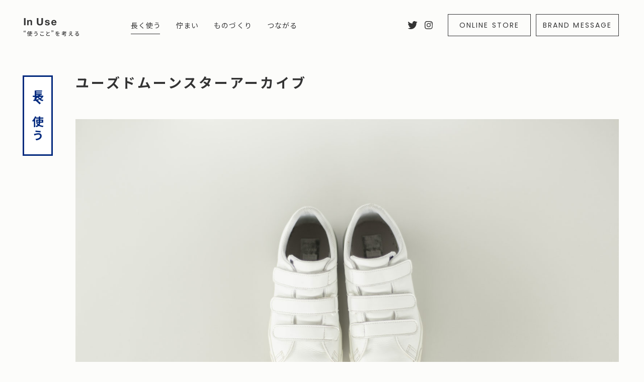

--- FILE ---
content_type: text/html; charset=UTF-8
request_url: https://inuse.jp/used_moonstar/no21/
body_size: 29688
content:
<!DOCTYPE html>
<html lang="ja">
	<head>
		<!-- Google Tag Manager -->
<script>(function(w,d,s,l,i){w[l]=w[l]||[];w[l].push({'gtm.start':
new Date().getTime(),event:'gtm.js'});var f=d.getElementsByTagName(s)[0],
j=d.createElement(s),dl=l!='dataLayer'?'&l='+l:'';j.async=true;j.src=
'https://www.googletagmanager.com/gtm.js?id='+i+dl;f.parentNode.insertBefore(j,f);
})(window,document,'script','dataLayer','GTM-5TNW5VN');</script>
<!-- End Google Tag Manager -->
<meta charset="UTF-8">
<meta http-equiv="X-UA-Compatible" content="IE=edge">
<meta name="viewport" id="viewport" content="width=device-width, initial-scale=1, user-scalable=0">
<meta name="format-detection" content="telephone=no">

		<script>
			useragent = window.navigator.userAgent;
			viewport = document.getElementById("viewport");
			if (useragent.match(/(iPhone|iPod|Android)/i) && useragent.match(/Mobile/i)) {
				viewport.setAttribute("content", "width=device-width, initial-scale=1, user-scalable=0");
			}
			else {
				viewport.setAttribute("content", "width=1340");
			}
		</script>

		<link rel="dns-prefetch" href="//fonts.googleapis.com">
		<link rel="dns-prefetch" href="//ajax.googleapis.com">
		<link rel="dns-prefetch" href="//cdnjs.cloudflare.com">

		<link rel="stylesheet" href="//cdnjs.cloudflare.com/ajax/libs/normalize/8.0.1/normalize.min.css">
		<link rel="stylesheet" href="//fonts.googleapis.com/css?family=Noto+Sans+JP:400,500,700&display=swap&subset=japanese">
		<link rel="stylesheet" href="//fonts.googleapis.com/css2?family=Poppins:wght@400;500;700&display=swap">

		<link rel="stylesheet" href="//cdnjs.cloudflare.com/ajax/libs/slick-carousel/1.9.0/slick.min.css">
		<link rel="stylesheet" href="https://inuse.jp/wp-root/wp-content/themes/in-use/assets/css/main.css?20210714">

    <link rel="shortcut icon" href="/favicon.ico">
<!-- Global site tag (gtag.js) - Google Analytics -->
<script async src="https://www.googletagmanager.com/gtag/js?id=UA-3173951-19"></script>
<script>
  window.dataLayer = window.dataLayer || [];
  function gtag(){dataLayer.push(arguments);}
  gtag('js', new Date());
  gtag('config', 'UA-3173951-19');
</script>
<title>創造力を育む３本ベルト | ユーズドムーンスターアーカイブ | In Use 使うことを考える</title>

<!-- All In One SEO Pack 3.6.1[2140,2182] -->
<meta name="description"  content="靴は、履く人の足の特徴や履き方、時間の経過とともに色や形状、表情を変えていきます。ひとつひとつの微妙なちがいは、その人の暮らしの形跡とも言えるのではないでしょうか。暮らしの一部となり履かれているムーンスターの靴を、アーカイブとして残していきます。" />

<meta name="keywords"  content="ムーンスター,moonstar,月星,スニーカー,ALSOMOONSTAR,久留米,made in kurume,アーカイブ,靴を長く使う" />

<link rel="canonical" href="https://inuse.jp/used_moonstar/no21/" />
<meta property="og:type" content="article" />
<meta property="og:title" content="創造力を育む３本ベルト | ユーズドムーンスターアーカイブ | In Use 使うことを考える" />
<meta property="og:description" content="靴は、履く人の足の特徴や履き方、時間の経過とともに色や形状、表情を変えていきます。ひとつひとつの微妙なちがいは、その人の暮らしの形跡とも言えるのではないでしょうか。暮らしの一部となり履かれているムーンスターの靴を、アーカイブとして残していきます。" />
<meta property="og:url" content="https://inuse.jp/used_moonstar/no21/" />
<meta property="og:site_name" content="In Use 使うことを考える" />
<meta property="og:image" content="https://inuse.jp/wp-root/wp-content/uploads/2020/12/21_1-1500x1000-1.jpg" />
<meta property="article:published_time" content="2020-12-04T00:02:56Z" />
<meta property="article:modified_time" content="2021-02-04T03:52:44Z" />
<meta property="og:image:secure_url" content="https://inuse.jp/wp-root/wp-content/uploads/2020/12/21_1-1500x1000-1.jpg" />
<meta name="twitter:card" content="summary_large_image" />
<meta name="twitter:title" content="創造力を育む３本ベルト | ユーズドムーンスターアーカイブ | In Use 使うことを考える" />
<meta name="twitter:description" content="靴は、履く人の足の特徴や履き方、時間の経過とともに色や形状、表情を変えていきます。ひとつひとつの微妙なちがいは、その人の暮らしの形跡とも言えるのではないでしょうか。暮らしの一部となり履かれているムーンスターの靴を、アーカイブとして残していきます。" />
<meta name="twitter:image" content="https://inuse.jp/wp-root/wp-content/uploads/2020/12/21_1-1500x1000-1.jpg" />
<!-- All In One SEO Pack -->
<link rel='dns-prefetch' href='//s.w.org' />

	</head>
	<body class="current--usefor">

		<!-- Google Tag Manager (noscript) -->
	<noscript><iframe src="https://www.googletagmanager.com/ns.html?id=GTM-5TNW5VN"
	height="0" width="0" style="display:none;visibility:hidden"></iframe></noscript>
	<!-- End Google Tag Manager (noscript) -->
			
		<!-- wrapper -->
		<div class="wrapper">
			<div class="wrapper__inner">


				<!-- header -->
				<header class="header js-header">
					<div class="header__inner">

						<h1 class="header__inuse">
							<a href="/" class="js-transit">
								<img src="https://inuse.jp/wp-root/wp-content/themes/in-use/assets/images/common/inuse.png" srcset="https://inuse.jp/wp-root/wp-content/themes/in-use/assets/images/common/inuse.png 1x, https://inuse.jp/wp-root/wp-content/themes/in-use/assets/images/common/inuse@2x.png 2x" alt="In Use 使うことを考える" width="130" height="50">
								<img src="https://inuse.jp/wp-root/wp-content/themes/in-use/assets/images/common/inuse_white.png" srcset="https://inuse.jp/wp-root/wp-content/themes/in-use/assets/images/common/inuse_white.png 1x, https://inuse.jp/wp-root/wp-content/themes/in-use/assets/images/common/inuse_white@2x.png 2x" alt="" width="130" height="50">
							</a>
						</h1>

						<!-- menu -->
						<div class="menu js-menu">
							<div class="menu__button menu__button--black menu__button--open">
								<img src="https://inuse.jp/wp-root/wp-content/themes/in-use/assets/images/common/menu_open_black.svg" alt="" width="30" height="30">
							</div>
							<div class="menu__button menu__button--white menu__button--open">
								<img src="https://inuse.jp/wp-root/wp-content/themes/in-use/assets/images/common/menu_open_white.svg" alt="" width="30" height="30">
							</div>
							<div class="menu__button menu__button--close">
								<img src="https://inuse.jp/wp-root/wp-content/themes/in-use/assets/images/common/menu_close.svg" alt="" width="30" height="30">
							</div>
						</div>
						<!-- /menu -->

					</div>
				</header>
				<!-- /header -->


				<!-- nav -->
				<nav class="nav js-nav">
					<div class="nav__main">
						<div class="nav__sns">

							<!-- sns -->
							<div class="sns js-sns">
								<div class="sns__lists">
									<div class="sns__label">
										Follow us on
									</div>
									<div class="sns__list sns__list--twitter">
										<a href="https://twitter.com/moonstar_1873" target="_blank">
											Twitter
										</a>
									</div>
									<div class="sns__list sns__list--instagram">
										<a href="https://www.instagram.com/moonstar_inuse/" target="_blank">
											Instagram
										</a>
									</div>
								</div>
							</div>
							<!-- /sns -->

						</div>

						<div class="nav__message">
							<div class="nav__buttons">
								<div class="nav__button">
									<a href="/online_store/" class="button">
										ONLINE STORE
									</a>
								</div>
								<div class="nav__button">
									<a class="button js-messageopen">
										BRAND MESSAGE
									</a>
								</div>
							</div>
						</div>

						<div class="nav__outer">
							<div class="nav__inner">
								<div class="nav__categories">

									<div class="nav__category nav__category--usefor">
										<div class="nav__label">
											長く使う
										</div>
										<div class="nav__content">

											<!-- megamenu -->
											<div class="megamenu">
												<div class="megamenu__inner">
													<div class="megamenu__column">

														<!-- tag -->
														<div class="tag">
															<em class="tag__text">
																長く使う
															</em>
														</div>
														<!-- /tag -->

														<p class="megamenu__text">
															丈夫で使い心地がいいものを、長く使う。<br class="pc">この考え方を深め、豊かな暮らしのヒントを見つけていきます。
														</p>

													</div>
													<div class="megamenu__column">
														<a href="/used_moonstar/" class="link js-transit">
															ユーズドムーンスターアーカイブ
														</a>
														／
														<a href="/long_use/" class="link js-transit">
															靴を長く使うこと
														</a>
													</div>
												</div>
											</div>
											<!-- /megamenu -->

										</div>
									</div>

									<div class="nav__category nav__category--appearance">
										<div class="nav__label">
											佇まい
										</div>
										<div class="nav__content">

											<!-- megamenu -->
											<div class="megamenu">
												<div class="megamenu__inner">
													<div class="megamenu__column">

														<!-- tag -->
														<div class="tag">
															<em class="tag__text">
																佇まい
															</em>
														</div>
														<!-- /tag -->

														<p class="megamenu__text">
															ムーンスターでは、佇まいという言葉をよく使います。<br class="pc">私たちの視線を通して、様々な佇まいを共有していきます。
														</p>

													</div>
													<div class="megamenu__column">
														<a href="/moonstar_jiyugaoka/" class="link js-transit">
															MOONSTAR JIYUGAOKA
														</a>
														／
														<a href="/also_moonstar/" class="link js-transit">
															ALSO MOONSTAR
														</a>
														／
														<a href="/appearance/" class="link js-transit">
															いい佇まい
														</a>
													</div>
												</div>
											</div>
											<!-- /megamenu -->

										</div>
									</div>

									<div class="nav__category nav__category--manufacture">
										<div class="nav__label">
											ものづくり
										</div>
										<div class="nav__content">

											<!-- megamenu -->
											<div class="megamenu">
												<div class="megamenu__inner">
													<div class="megamenu__column">

														<!-- tag -->
														<div class="tag">
															<em class="tag__text">
																ものづくり
															</em>
														</div>
														<!-- /tag -->

														<p class="megamenu__text">
															使われてこそ価値のあるものづくり。使う人、使う環境、<br class="pc">必要性や必然性から生まれるものづくりを考えていきます。
														</p>

													</div>
													<div class="megamenu__column">
														<a href="/10_stories/" class="link js-transit">
															10のはなし
														</a>
														／
														<a href="/manufacturing/" class="link js-transit">
															MANUFACTURING
														</a>
														／
														<br class="sp">
														<a href="/#productsinuse" class="link js-transit">
															インユース
														</a>
														／
														<a href="/shiyorimasu/" class="link js-transit">
															#しよります
														</a>
													</div>
												</div>
											</div>
											<!-- /megamenu -->

										</div>
									</div>

									<div class="nav__category nav__category--connect">
										<div class="nav__label">
											つながる
										</div>
										<div class="nav__content">

											<!-- megamenu -->
											<div class="megamenu">
												<div class="megamenu__inner">
													<div class="megamenu__column">

														<!-- tag -->
														<div class="tag">
															<em class="tag__text">
																つながる
															</em>
														</div>
														<!-- /tag -->

														<p class="megamenu__text">
															人と人がつながる。ものとものがつながる。<br class="pc">つながることで見えてくる共通点や示唆を大切にしていきます。
														</p>

													</div>
													<div class="megamenu__column">
														<a href="/me_and_moonstar/" class="link js-transit">
															私とムーンスター
														</a>
														／
    												<a href="/hibinokoto/" class="link js-transit">
    													日々のこと
    												</a>
													</div>
												</div>
											</div>
											<!-- /megamenu -->

										</div>
									</div>

								</div>
							</div>
						</div>
					</div>
				</nav>
				<!-- /nav -->


				<!-- transition -->
				<div class="transition js-transition">
					<div class="transition__outer">
						<div class="transition__inner"></div>
					</div>
				</div>
				<!-- /transition -->

    <!-- main -->
    <main class="main js-main">
      <div class="main__inner">

        <!-- category -->
        <section class="category category--detail js-category">
          <div class="category__inner">

            <div class="category__header">
              <div class="category__title">
                <span class="js-indicate js-indicate-btin">
                  長く使う
                </span>
              </div>
              <div class="category__content">
                <div class="category__theme">
                  <span class="js-indicate js-indicate-btin">ユーズドムーンスター<br class="sp">アーカイブ</span>
                </div>
                <!-- photoslide -->
                <div class="photoslide js-photoslide">
                  <div class="photoslide__items">
                                                                                        <figure class="photoslide__item"><img src="https://inuse.jp/wp-root/wp-content/uploads/2020/12/21_1-1500x1000-1-1500x1000.jpg" alt="" width="1500" height="1000" class="js-indicate js-indicate-btin"></figure>
                                                                                                              <figure class="photoslide__item"><img src="https://inuse.jp/wp-root/wp-content/uploads/2020/12/21_2-1500x1000-1-1500x1000.jpg" alt="" width="1500" height="1000" class="js-indicate js-indicate-btin"></figure>
                                                                                                              <figure class="photoslide__item"><img src="https://inuse.jp/wp-root/wp-content/uploads/2020/12/21_3-1500x1000-1-1500x1000.jpg" alt="" width="1500" height="1000" class="js-indicate js-indicate-btin"></figure>
                                                            </div>
                </div>
                <!-- photoslide -->
              </div>
            </div>

            <div class="category__detail">

              <!-- detail -->
              <div class="detail detail--used_moonstar_archive js-detail">

                <div class="detail__inner">

                    <aside class="detail__infomation">
                      <p class="detail__label">
                                            No.021　Dec 04.2020                      </p>
                    <p class="detail__name">
                                                                  サンボン ホワイト ／使用歴半年<br>10歳 男性／福岡県福岡市在住                    </p>
                  </aside>

                  <div class="detail__body">

                    <h2>
                      創造力を育む３本ベルト                    </h2>

                                                                                        <h3>
                          履きはじめたきっかけ                        </h3>
                        <p>
                          かっこよかったから。                        </p>
                                                                                                              <h3>
                          よく履いているシーン                        </h3>
                        <p>
                          ホテルとか、特別なところにお出かけするとき。                        </p>
                                                                                                              <h3>
                          気に入っているポイント                        </h3>
                        <p>
                          ３本ベルト。靴底のデザイン。                        </p>
                                                                                                              <h3>
                          身の回りで長く使っているもの                        </h3>
                        <p>
                          レゴブロック。ナノブロック。<br />
自分の思ったものが自由につくれるから。                        </p>
                                                                                                              <h3>
                          最近気になっているものやこと                        </h3>
                        <p>
                          ハンドボール。                        </p>
                                          
                  </div>

                </div>
              </div>
              <!-- /detail -->

            </div>

          </div>
        </section>
        <!-- /category -->

      </div>
    </main>
    <!-- /main -->

    				<!-- share -->
				<div class="share js-share">
					<div class="share__label">
						Share
					</div>
					<div class="share__lists">
						<div class="share__list share__list--facebook">
							<a href="//www.facebook.com/share.php?u=https://inuse.jp/used_moonstar/no21/" onclick="javascript:window.open(this.href, '_blank', 'menubar=no,toolbar=no,resizable=yes,scrollbars=yes,width=600,height=400');return false;">
								<img src="https://inuse.jp/wp-root/wp-content/themes/in-use/assets/images/common/share_facebook.svg" alt="Facebook" width="20" height="20">
							</a>
						</div>
						<div class="share__list share__list--twitter">
							<a href="//twitter.com/share?text=%E5%89%B5%E9%80%A0%E5%8A%9B%E3%82%92%E8%82%B2%E3%82%80%EF%BC%93%E6%9C%AC%E3%83%99%E3%83%AB%E3%83%88+%7C+%E3%83%A6%E3%83%BC%E3%82%BA%E3%83%89%E3%83%A0%E3%83%BC%E3%83%B3%E3%82%B9%E3%82%BF%E3%83%BC%E3%82%A2%E3%83%BC%E3%82%AB%E3%82%A4%E3%83%96+%7C+In+Use+%E4%BD%BF%E3%81%86%E3%81%93%E3%81%A8%E3%82%92%E8%80%83%E3%81%88%E3%82%8B&#038;url=https://inuse.jp/used_moonstar/no21/" onclick="javascript:window.open(this.href, '_blank', 'menubar=no,toolbar=no,resizable=yes,scrollbars=yes,width=600,height=400');return false;">
								<img src="https://inuse.jp/wp-root/wp-content/themes/in-use/assets/images/common/share_twitter.svg" alt="Twitter" width="20" height="20">
							</a>
						</div>
						<div class="share__list share__list--copy">
							<a href="#">
								<img src="https://inuse.jp/wp-root/wp-content/themes/in-use/assets/images/common/share_copy.svg" alt="Copy" width="20" height="20">
							</a>
						</div>
					</div>

				</div>
				<!-- /share -->

    	<!-- pages -->
		<div class="pages">
		<div class="pages__inner">
						<div class="pages__button pages__button--prev">
				<a href="https://inuse.jp/used_moonstar/no20/" class="js-transit">
					Prev
				</a>
			</div>
			<div class="pages__button pages__button--all">
				<a href="/used_moonstar" class="js-transit">
					All
				</a>
			</div>
						<div class="pages__button pages__button--next">
				<a href="https://inuse.jp/used_moonstar/no22/" class="js-transit">
					Next
				</a>
			</div>
		</div>
	</div>
		<!-- /pages -->

		
				<!-- footer -->
				<footer class="footer">
					<div class="footer__inner">

						<div class="footer__columns">
							<div class="footer__column">

								<div class="footer__inuse">
									<a href="/" class="js-transit">
										<img src="https://inuse.jp/wp-root/wp-content/themes/in-use/assets/images/common/inuse.png" srcset="https://inuse.jp/wp-root/wp-content/themes/in-use/assets/images/common/inuse.png 1x, https://inuse.jp/wp-root/wp-content/themes/in-use/assets/images/common/inuse@2x.png 2x" alt="In Use 使うことを考える" width="130" height="50">
									</a>
								</div>

								<!-- sns -->
								<div class="sns">
									<div class="sns__lists">
										<div class="sns__label">
											Follow us on
										</div>
										<div class="sns__list sns__list--twitter">
											<a href="https://twitter.com/moonstar_1873" target="_blank">
												Twitter
											</a>
										</div>
										<div class="sns__list sns__list--instagram">
											<a href="https://www.instagram.com/moonstar_inuse/" target="_blank">
												Instagram
											</a>
										</div>
									</div>
								</div>
								<!-- /sns -->

							</div>
							<div class="footer__column">

								<!-- sitemap -->
								<div class="sitemap">
									<div class="sitemap__categories">
										<dl class="sitemap__category">
											<dt class="sitemap__label">
												長く使う
											</dt>
											<dd class="sitemap__link">
												<a href="/used_moonstar/" class="link js-transit">
													ユーズドムーンスターアーカイブ
												</a>
												<span class="sp">／</span><br class="pc">
												<a href="/long_use/" class="link">
													靴を長く使うこと
												</a>
											</dd>
										</dl>
										<dl class="sitemap__category">
											<dt class="sitemap__label">
												佇まい
											</dt>
											<dd class="sitemap__link">
												<a href="/moonstar_jiyugaoka/" class="link js-transit">
													MOONSTAR JIYUGAOKA
												</a>
												<span class="sp">／</span><br class="pc">
												<a href="/also_moonstar/" class="link js-transit">
													ALSO MOONSTAR
												</a>
												<span class="sp">／</span><br class="pc">
												<a href="/appearance/" class="link js-transit">
													いい佇まい
												</a>
											</dd>
										</dl>
										<dl class="sitemap__category">
											<dt class="sitemap__label">
												ものづくり
											</dt>
											<dd class="sitemap__link">
												<a href="/10_stories/" class="link js-transit">
													10のはなし
												</a>
												<span class="sp">／</span><br class="pc">
												<a href="/manufacturing/" class="link js-transit">
													MANUFACTURING
												</a>
												<span class="sp">／</span><br>
												<a href="/#productsinuse" class="link js-transit">
													インユース
												</a>
												<span class="sp">／</span><br class="pc">
												<a href="/shiyorimasu/" class="link js-transit">
													#しよります
												</a>
											</dd>
										</dl>
										<dl class="sitemap__category">
											<dt class="sitemap__label">
												つながる
											</dt>
											<dd class="sitemap__link">
												<a href="/me_and_moonstar/" class="link js-transit">
													私とムーンスター
												</a>
												<span class="sp">／</span><br class="pc">
												<a href="/hibinokoto/" class="link js-transit">
													日々のこと
												</a>
											</dd>
										</dl>
									</div>
								</div>
								<!-- /sitemap -->

							</div>
						</div>

						<div class="footer__store">
							<a href="/online_store/">
								<span>
									ONLINE STORE
								</span>
								<img src="https://inuse.jp/wp-root/wp-content/themes/in-use/assets/images/common/store_base.png" alt="" width="335" height="72">
							</a>
						</div>

						<!-- banner -->
						<div class="banner">
							<ul class="banner__lists">
                                																																											<li class="banner__list">
												<a href="https://moonstar-manufacturing.jp/" target="_blank">
													<!-- <img src="https://inuse.jp/wp-root/wp-content/uploads/2025/09/fv.jpg" srcset="https://inuse.jp/wp-root/wp-content/uploads/2025/09/fv.jpg 1x, https://inuse.jp/wp-root/wp-content/uploads/2025/09/fv.jpg 2x" alt=""> -->
													<img src="https://inuse.jp/wp-root/wp-content/uploads/2025/09/fv.jpg" alt="" width="" height="130">
												</a>
											</li>
																																																						<li class="banner__list">
												<a href="https://skooler.moonstar-manufacturing.jp/" target="_blank">
													<!-- <img src="https://inuse.jp/wp-root/wp-content/uploads/2025/10/skooler_25FW-1.jpg" srcset="https://inuse.jp/wp-root/wp-content/uploads/2025/10/skooler_25FW-1.jpg 1x, https://inuse.jp/wp-root/wp-content/uploads/2025/10/skooler_25FW-1.jpg 2x" alt=""> -->
													<img src="https://inuse.jp/wp-root/wp-content/uploads/2025/10/skooler_25FW-1.jpg" alt="" width="" height="130">
												</a>
											</li>
																																																						<li class="banner__list">
												<a href="https://www.bymoonstar.jp/810s/" target="_blank">
													<!-- <img src="https://inuse.jp/wp-root/wp-content/uploads/2025/09/25SS_810s_2.jpg" srcset="https://inuse.jp/wp-root/wp-content/uploads/2025/09/25SS_810s_2.jpg 1x, https://inuse.jp/wp-root/wp-content/uploads/2025/09/25SS_810s_2.jpg 2x" alt=""> -->
													<img src="https://inuse.jp/wp-root/wp-content/uploads/2025/09/25SS_810s_2.jpg" alt="" width="" height="130">
												</a>
											</li>
																																																						<li class="banner__list">
												<a href="https://products.inuse.jp/" target="_blank">
													<!-- <img src="https://inuse.jp/wp-root/wp-content/uploads/2025/05/25SS_インユース.jpg" srcset="https://inuse.jp/wp-root/wp-content/uploads/2025/05/25SS_インユース.jpg 1x, https://inuse.jp/wp-root/wp-content/uploads/2025/05/25SS_インユース.jpg 2x" alt=""> -->
													<img src="https://inuse.jp/wp-root/wp-content/uploads/2025/05/25SS_インユース.jpg" alt="" width="" height="130">
												</a>
											</li>
																																																						<li class="banner__list">
												<a href="https://inuse.jp/also_moonstar/" target="_blank">
													<!-- <img src="https://inuse.jp/wp-root/wp-content/uploads/2023/09/also3.jpg" srcset="https://inuse.jp/wp-root/wp-content/uploads/2023/09/also3.jpg 1x, https://inuse.jp/wp-root/wp-content/uploads/2023/09/also3.jpg 2x" alt=""> -->
													<img src="https://inuse.jp/wp-root/wp-content/uploads/2023/09/also3.jpg" alt="" width="" height="130">
												</a>
											</li>
																																																						<li class="banner__list">
												<a href="https://inuse.jp/moonstar_jiyugaoka/" target="_blank">
													<!-- <img src="https://inuse.jp/wp-root/wp-content/uploads/2022/08/banner_jiyugaoka-1.jpg" srcset="https://inuse.jp/wp-root/wp-content/uploads/2022/08/banner_jiyugaoka-1.jpg 1x, https://inuse.jp/wp-root/wp-content/uploads/2022/08/banner_jiyugaoka-1.jpg 2x" alt=""> -->
													<img src="https://inuse.jp/wp-root/wp-content/uploads/2022/08/banner_jiyugaoka-1.jpg" alt="" width="" height="130">
												</a>
											</li>
																																																						</ul>
						</div>
						<!-- /banner -->

						<div class="footer__guide">
							<div class="footer__link">
								<a href="https://www.moonstar.co.jp/privacy.html" target="_blank" class="link">
									プライバシーポリシー
								</a>
								<a href="https://www.moonstar.co.jp/contact/contact01.html" target="_blank" class="link">
									お問い合わせ
								</a>
							</div>
							<div class="footer__info">
								<p class="footer__copyright">
									&copy;MoonStar Company. All Rights Reserved.
								</p>
							</div>
						</div>

					</div>
				</footer>
				<!-- /footer -->


			</div>
		</div>
		<!-- wrapper -->


		<!-- brandmessage -->
		<div class="brandmessage">
			<div class="brandmessage__inner"></div>
		</div>
		<!-- /brandmessage -->


		<script src="//ajax.googleapis.com/ajax/libs/jquery/3.4.1/jquery.min.js"></script>
		<script src="//cdnjs.cloudflare.com/ajax/libs/gsap/2.1.3/TweenMax.min.js"></script>
		<script src="//cdnjs.cloudflare.com/ajax/libs/gsap/2.1.3/jquery.gsap.min.js"></script>
		<script src="//cdnjs.cloudflare.com/ajax/libs/slick-carousel/1.9.0/slick.min.js"></script>
		<script src="https://inuse.jp/wp-root/wp-content/themes/in-use/assets/js/main.js?20210700"></script>


		<script>

			photoslide.ready();

			window.addEventListener("load", function() {

				lazyload.callbacks.push(category.resize);
				lazyload.callbacks.push(detail.resize);

				category.ready();
				detail.ready();

			});

		</script>

	</body>
</html>


--- FILE ---
content_type: text/css
request_url: https://inuse.jp/wp-root/wp-content/themes/in-use/assets/css/main.css?20210714
body_size: 68682
content:
@charset "utf-8";


/* reset
----------------------------------------------- */

h1,h2,h3,h4,h5,h6,p,ul,ol,li,dl,dt,dd,main,figure,figcaption {
	display: block;
	margin: 0;
	padding: 0;
	font-weight: normal;
	border: 0;
	outline: 0;
	line-height: 1;
	list-style: none;
}
a {
	margin: 0;
	padding: 0;
	outline: none;
}
img {
	vertical-align: top;
	user-select: none;
}
table {
	border-collapse: collapse;
	border-spacing: 0;
}
::selection {
	color: #fff;
	background: #333;
}


/* html
----------------------------------------------- */

html {
	margin: 0;
	padding: 0;
	-webkit-font-smoothing: antialiased;
	-moz-osx-font-smoothing: grayscale;
	-webkit-print-color-adjust: exact;
}


/* body
----------------------------------------------- */

body {
	margin: 0;
	padding: 0;
	color: #333;
	font-family: "Poppins", sans-serif;
	font-family: "Noto Sans JP", sans-serif;
	font-weight: 400;
	background-color: #fcfcfa;
}
a {
	color: #333;
}


/* transition
----------------------------------------------- */

.transition {
	position: fixed;
	top: 0;
	left: 0;
	right: 0;
	bottom: 0;
	pointer-events: none;
	overflow: hidden;
	z-index: 8;
}
.transition__outer,
.transition__inner {
	position: absolute;
	top: 0;
	left: 0;
	right: 0;
	bottom: 0;
	z-index: 1;
}
.transition__outer {
	top: -135%;
	bottom: -135%;
	transform: scaleY(1);
}
.transition__inner {
	background-color: #fcfcfa;
	background: linear-gradient(to bottom, rgba(252,252,250,0) 0%, rgba(252,252,250,1) 35%, rgba(252,252,250,1) 50%, rgba(252,252,250,1) 65%, rgba(252,252,250,0) 100%);
}

/* ready */

.js-transition-ready .transition__outer {
	transition-property: opacity, transform;
	transition-duration: 1.25s;
}

/* open */

.js-transition-open .transition__outer {
	opacity: 0;
	transform: scaleY(0);
	transform-origin: top;
}

/* close */

.js-transition-close .transition__outer {
	opacity: 1;
	transform: scaleY(1);
	transform-origin: bottom;
}


/* wrapper
----------------------------------------------- */

.wrapper {
	position: relative;
	word-break: break-word;
	overflow: hidden;
	z-index: 1;
}


/* button
----------------------------------------------- */

.button {
	display: flex;
	justify-content: center;
	align-items: center;
	height: 44px;
	font-family: "Poppins", sans-serif;
	font-size: 14px;
	letter-spacing: 0.15em;
	text-decoration: none;
	border: 1px solid #333;
	box-sizing: border-box;
	cursor: pointer;
}
.button--small {
	height: 40px;
	letter-spacing: 0.1em;
}


/* link
----------------------------------------------- */

.link {
	display: inline-block;
	position: relative;
	text-decoration: none;
	z-index: 1;
}
.link:after {
	display: block;
	content: "";
	position: absolute;
	left: 0;
	right: 0.1em;
	bottom: -6px;
	height: 1px;
	background-color: #333;
	z-index: 1;
}

.link--blur {
	pointer-events: none;
	opacity: 0.25;
}


/* tag
----------------------------------------------- */

.tag {
	position: relative;
	overflow: hidden;
	z-index: 1;
}
.tag__text {
	display: inline-block;
	position: relative;
	padding: 0 0 13px;
	font-size: 15px;
	font-style: normal;
	letter-spacing: 0.15em;
	z-index: 1;
}
.tag__text:before,
.tag__text:after {
	display: block;
	content: "";
	position: absolute;
	left: 0;
	right: 0.45em;
	bottom: 0;
	height: 1px;
	background-color: #333;
}
.tag__text:after {
	bottom: 4px;
}

/* small */

.tag--small .tag__text {
	font-size: 11px;
	padding: 0 0 13px;
	letter-spacing: 0.075em;
}
.tag--small .tag__text:before,
.tag--small .tag__text:after {
	right: 0.0em;
}
.tag--small .tag__text:after {
	bottom: 3px;
}

/* ready */

.js-indicate-ready .tag__text {
	transform: translateY(100%);
	transform-origin: bottom;
}
.js-indicate-ready .tag__text:before,
.js-indicate-ready .tag__text:after {
	transform: scaleX(0);
	transform-origin: left;
}

/* start */

.js-indicate-start .tag__text {
	transform: translateY(0);
	transition-property: transform;
	transition-duration: 0.5s;
	transition-delay: 0.25s;
	transition-timing-function: cubic-bezier(0.215, 0.61, 0.355, 1);
}
.js-indicate-start .tag__text:before,
.js-indicate-start .tag__text:after {
	transform: scaleX(1);
	transition-property: transform;
	transition-duration: 0.5s;
	transition-delay: 0.75s;
	transition-timing-function: cubic-bezier(0.645, 0.045, 0.355, 1);
}


/* header
----------------------------------------------- */

.header {
	position: fixed;
	top: 0;
	left: 0;
	right: 0;
	height: 100px;
	background-color: #fcfcfa;
	transition-property: background-color;
	transition-duration: 1s;
	z-index: 7;
}
.header__inner {
	margin: auto;
	max-width: 1340px;
}
.header__inuse {
	display: inline-block;
	position: relative;
	margin: 29px 45px 0 37px;
	pointer-events: auto;
}
.header__inuse a {
	text-decoration: none;
}
.header__inuse img:last-child {
	position: absolute;
	top: 0;
	left: 0;
	opacity: 0;
	z-index: 1;
}

/* ready */

.js-header-ready {
	background-color: transparent;
	transition-property: background-color;
	transition-duration: 1s;
}

.header__inuse img:first-child {
	opacity: 0;
	transition-property: opacity, visibility;
	transition-duration: 1.25s;
	transition-duration: 2s;
}

/* open */

.js-header-open {
	background-color: #fcfcfa;
}

/* loaded */

.js-header-loaded .header__inuse img:first-child {
	opacity: 1;
	visibility: visible;
}

/* appearance */

.js-header-appearance .header__inuse img:first-child {
	opacity: 1;
}
.js-header-appearance .header__inuse img:last-child {
	opacity: 0;
}

/* negative */

.js-header-appearance.js-header-negative .header__inuse img:first-child {
	opacity: 0;
}
.js-header-appearance.js-header-negative .header__inuse img:last-child {
	opacity: 1;
}


/* footer
----------------------------------------------- */

.footer {
	position: relative;
	background-color: #fcfcfa;
	overflow: hidden;
	z-index: 2;
}
.footer:after {
	display: block;
	content: "";
	position: absolute;
	top: 0;
	left: 0;
	right: 0;
	height: 1px;
	background-color: #eee;
}
.footer__inner {
	margin: auto;
	padding: 60px 0 30px;
	max-width: 1340px;
}
.footer__columns {
	display: flex;
	margin: 0 50px;
}
.footer__column:first-child {
	width: 165px;
}
.footer__column:last-child {
	width: calc(100% - 165px);
}
.footer__inuse {
	margin: 0 0 0 -8px;
}
.footer__message {
	margin: 20px 0 0;
}
.footer__guide {
	display: flex;
	justify-content: space-between;
	margin: 80px 50px 0;
}
.footer__link {
	padding: 15px 0 0;
	font-size: 12px;
	letter-spacing: 0.05em;
}
.footer__link a {
	margin: 0 20px 0 0;
}
.footer__info {
	text-align: right;
}
.footer__copyright {
	margin: 20px 0 0;
	font-family: "Poppins", sans-serif;
	font-size: 11px;
	letter-spacing: 0.05em;
}

.footer__store {
	margin: 50px 54px 0;
}
.footer__store a {
	display: block;
	height: 80px;
	text-align: center;
	border: 1px solid #333;
	box-sizing: border-box;
}
.footer__store span {
	display: inline-block;
	font-family: "Poppins", sans-serif;
	font-size: 17px;
	font-weight: 400;
	letter-spacing: 0.075em;
	line-height: 80px;
}
/* .footer__store span:after {
	display: inline-block;
	content: "";
	margin: 0 0 2px 4px;
	width: 18px;
	height: 18px;
	vertical-align: middle;
	background-image: url(../images/common/icon_cart@2x.png), url(../images/common/icon_cart_hover@2x.png);
	background-position: 0 0, 18px 0;
	background-repeat: no-repeat;
	background-size: 18px;
} */
.footer__store img {
	display: none;
}


/* sitemap
----------------------------------------------- */

.sitemap__categories {
	display: flex;
	justify-content: flex-end;
}
.sitemap__category {
	margin: 0 0 0 6.5%;
}
.sitemap__label {
	color: #333;
	font-size: 12px;
	font-weight: 700;
	letter-spacing: 0.075em;
}
.sitemap__link {
	padding: 28px 0 0;
}
.sitemap__link a {
	margin: 15px 0 0;
	font-size: 13px;
	letter-spacing: 0.075em;
}


/* sns
----------------------------------------------- */

.sns {
	margin: 15px 0 0;
}
.sns__lists {
	display: flex;
	align-items: center;
	margin: 0;
	font-size: 0;
}
.sns__label {
	margin: 0 3px 0 0;
	color: #a3a3a3;
	font-family: "Poppins", sans-serif;
	font-size: 12px;
}
.sns__list {
	margin: 0 0 0 12px;
}
.sns__list a {
	display: block;
	width: 20px;
	height: 20px;
	text-indent: 100%;
	white-space: nowrap;
	background-repeat: no-repeat;
	background-size: 20px;
	overflow: hidden;
}
.sns__list--twitter a {
	background-image: url(../images/common/share_twitter.svg);
}
.sns__list--instagram a {
	background-image: url(../images/common/share_instagram.svg);
}


/* banner
----------------------------------------------- */

.banner {
	margin: 79px 50px 0;
	
	margin: 34px 50px 0;
}
.banner__lists {
	display: flex;
	flex-wrap: wrap;
	justify-content: center;
	font-size: 0;
}
.banner__list {
	margin: 6px 3px 0;
	width: 200px;
	text-align: center;
	overflow: hidden;
}


/* nav
----------------------------------------------- */

.nav {
	position: fixed;
	top: 0;
	left: 0;
	right: 0;
	height: 100px;
	pointer-events: none;
	z-index: 8;
}
.nav__message {
	position: absolute;
	top: 28px;
	left: 0;
	right: 0;
	bottom: 0;
	z-index: 2;
}
.nav__buttons {
	display: flex;
	justify-content: flex-end;
	margin: auto;
	max-width: 1340px;
}
.nav__button:last-child {
	margin: 0 50px 0 10px;
}
.nav__button a {
	width: 165px;
	text-shadow: 0 0 3px #fff;
	box-shadow: 0 0 3px #fff, 0 0 3px #fff inset;
	pointer-events: auto;
}
.nav__outer {
	position: absolute;
	top: 0;
	left: 0;
	right: 0;
	bottom: 0;
	z-index: 1;
}
.nav__inner {
	margin: auto;
	max-width: 1340px;
	height: 100%;
}
.nav__categories {
	display: flex;
	margin: 0 0 0 245px;
	height: 100%;
}
.nav__category {
	display: flex;
	align-items: center;
	margin: 0;
	padding: 0 15px;
	height: 100%;
	pointer-events: auto;
}
.nav__label {
	font-size: 14px;
	text-shadow: 0 0 3px #fff;
	letter-spacing: 0.075em;
	cursor: pointer;
}
.nav__content {
	position: absolute;
	top: 100px;
	left: 0;
	right: 0;
	height: calc(100vh - 100px);
	pointer-events: none;
	overflow: hidden;
	z-index: 1;
}

/* sns */

.nav__sns {
	position: absolute;
	top: 40px;
	left: 0;
	right: 0;
	bottom: 0;
	margin: 0;
	z-index: 2;
}
.nav__sns .sns {
	display: flex;
	justify-content: flex-end;
	margin: auto;
	max-width: 1340px;
}
.nav__sns .sns__lists {
	margin: 0 418px 0 0;
	pointer-events: auto;
}
.nav__sns .sns__label {
	display: none;
}


/* megamenu
----------------------------------------------- */

.megamenu {
	display: flex;
	align-items: center;
	position: relative;
	margin: auto;
	padding: 35px 0;
	pointer-events: auto;
	background-color: #e6eaed;
	z-index: 1;
}
.megamenu__inner {
	display: flex;
	align-items: center;
	position: relative;
	margin: auto;
	max-width: 1340px;
	width: 100%;
	z-index: 2;
}
.megamenu__column:first-child {
	margin: 0 80px 0 50px;
	padding: 25px 60px 30px 0;
	width: calc(50% - 240px);
	border-right: 1px solid #dadde0;
}
.megamenu__column:last-child {
	margin: 0;
	/* width: calc(50% - 100px); */
	width: calc(50% - 20px);
	color: #a3a3a3;
	font-size: 14px;
	font-weight: 700;
	/* text-align: center; */
	letter-spacing: 0.075em;
}
.megamenu__column:last-child a {
	margin: 10px 25px;
}
.megamenu__text {
	margin: 13px 0 0;
	font-size: 12px;
	text-align: justify;
	letter-spacing: 0.075em;
	line-height: 25px;
}


/* share
----------------------------------------------- */

.share {
	display: flex;
	justify-content: center;
	align-items: center;
	position: relative;
	padding: 100px 0;
	background-color: #fcfcfa;
	z-index: 2;
}
.share__label {
	margin: 0 5px 0 0;
	color: #a3a3a3;
	font-family: "Poppins", sans-serif;
	font-size: 12px;
	letter-spacing: 0.075em;
}
.share__lists {
	font-size: 0;
	text-align: center;
}
.share__list {
	display: inline-block;
	margin: 0 10px;
}


/* main
----------------------------------------------- */

.main {
	position: relative;
	background-color: #fcfcfa;
	z-index: 2;
}
.main__inner {
	padding: 100px 0 0;
}


/* brandmessage
----------------------------------------------- */

.brandmessage {
	position: fixed;
	top: 0;
	left: 0;
	right: 0;
	bottom: 0;
	background-color: #fff;
	pointer-events: none;
	opacity: 0;
	z-index: 5;
}
.brandmessage__inner {
	position: relative;
	width: 100%;
	height: 100%;
	overflow: auto;
	z-index: 1;
}
.brandmessage__image img {
	width: 100%;
	height: auto;
}
.brandmessage__close {
	position: absolute;
	top: 0;
	right: 0;
	margin: 2.1875% 2.1875% 0 0;
	width: 2.08%;
	cursor: pointer;
	z-index: 1;
}
.brandmessage__close img {
	width: 100%;
	height: auto;
}
.brandmessage__texts {
	position: absolute;
	top: 0;
	left: 0;
	margin: 10.07% 0 0 28.51%;
	width: 47.08%;
	z-index: 1;
}
.brandmessage__text img {
	width: 100%;
	height: auto;
}

/* ready */

.js-brandmessage-ready {
	pointer-events: auto;
	opacity: 1;
}
.js-brandmessage-ready .brandmessage__inner {
	opacity: 0;
}
.js-brandmessage-ready .brandmessage__text {
	opacity: 0;
	transform: rotate(0.09deg) translateY(7px);
}

/* start */

.js-brandmessage-start .brandmessage__inner {
	opacity: 1;
	transition-property: opacity;
	transition-duration: 1s;
	transition-delay: 0s;
}
.js-brandmessage-start .brandmessage__text {
	opacity: 1;
	transform: rotate(0deg) translateY(0);
	transition-property: opacity, transform;
	transition-duration: 1.2s;
	transition-timing-function: ease-out;
}
.js-brandmessage-start .brandmessage__text:nth-child(1) {
	transition-duration: 0s;
	transition-delay: 0s;
}
.js-brandmessage-start .brandmessage__text:nth-child(2) {
	transition-delay: 0.8s;
}
.js-brandmessage-start .brandmessage__text:nth-child(3) {
	transition-delay: 0.9s;
}
.js-brandmessage-start .brandmessage__text:nth-child(4) {
	transition-delay: 1s;
}
.js-brandmessage-start .brandmessage__text:nth-child(5) {
	transition-delay: 1.1s;
}
.js-brandmessage-start .brandmessage__text:nth-child(6) {
	transition-delay: 1.2s;
}
.js-brandmessage-start .brandmessage__text:nth-child(7) {
	transition-delay: 1.3s;
}
.js-brandmessage-start .brandmessage__text:nth-child(8) {
	transition-delay: 1.4s;
}
.js-brandmessage-start .brandmessage__text:nth-child(9) {
	transition-delay: 1.5s;
}
.js-brandmessage-start .brandmessage__text:nth-child(10) {
	transition-delay: 1.6s;
}

/* end */

.js-brandmessage-end {
	opacity: 0;
	transition-property: opacity;
	transition-duration: 0.25s;
}


/* category
----------------------------------------------- */

.category {
	position: relative;
	margin: 120px 0 0;
	z-index: 1;
}
.category:after {
	display: block;
	content: "";
	position: absolute;
	top: 0;
	left: 0;
	right: 0;
	height: 1px;
	background-color: #eee;	
}
.category__inner {
	position: relative;
	margin: auto;
	padding: 100px 0 0;
	max-width: 1340px;
	min-height: 180px;
}
.category__title {
	position: absolute;
	top: 100px;
	left: 45px;
}
.category__title span {
	display: flex;
	justify-content: center;
	align-items: center;
	width: 60px;
	height: 133px;
	height: 160px;
	color: #032a7e;
	font-size: 23px;
	font-weight: 700;
	white-space: nowrap;
	letter-spacing: 0.125em;
	border: 3px solid #032a7e;
	background-color: #fff;
	box-sizing: border-box;
	-webkit-writing-mode: vertical-rl;
	-ms-writing-mode: tb-rl;
	writing-mode: vertical-rl;
	-webkit-text-orientation: upright;
	-ms-text-orientation: upright;
	text-orientation: upright;
}
.category__title--manufacture span {
	height: 160px;
}
.category__content {
	display: flex;
	align-items: center;
	margin: 0 0 0 150px;
	padding: 5px 0 0;
	height: 128px;
	height: 155px;
}
.category__content--manufacture {
	height: 155px;
}
.category__theme {
	padding: 0 0 30px;
	font-size: 27px;
	font-weight: 700;
	letter-spacing: 0.15em;
}
.category__theme span {
	display: block;
}
.category__summary {
	margin: -8px 50px 0 0;
	color: #333;
	font-size: 14px;
	font-weight: 700;
	text-align: justify;
	letter-spacing: 0.075em;
	line-height: 25px;
}
.category__summary span {
	display: block;
}
.category__text {
	margin: 10px 50px 0 0;
	font-size: 13px;
	text-align: justify;
	letter-spacing: 0.075em;
	line-height: 22px;
}
.category__text span {
	display: block;
}
.category__image {
	margin: 50px 50px 0 0;
	overflow: hidden;
}
.category__image img {
	width: 100%;
	height: auto;
}

/* index */

.category--index,
.category--detail {
	margin: -50px 0 0;
}
.category--index:after,
.category--detail:after {
	display: none;
}
.category--index .category__content,
.category--detail .category__content {
	display: block;
	padding: 0;
	height: auto;
}


/* item
----------------------------------------------- */

.item {
	margin: 0 50px 0 50px;
}
.item__lists {
	display: flex;
	flex-wrap: wrap;
}
.item__list {
	margin: 70px 0 0 100px;
	width: calc(33.33% - 100px);
}
.item__list a {
	display: block;
	text-decoration: none;
}
.item__image {
	position: relative;
	margin: 0 0 30px;
	overflow: hidden;
}
.item__image img {
	width: 100%;
	height: auto;
}
.item__name,
.item__caption {
	font-size: 13px;
	letter-spacing: 0.075em;
	line-height: 22px;
}
.item__caption {
	color: #a3a3a3;
	font-size: 12px;
	line-height: 20px;
}
.item__label {
	display: flex;
	justify-content: space-between;
	margin: 0 0 20px;
	font-size: 12px;
	letter-spacing: 0.075em;
}
.item__label span {
	display: block;
}
.item__soon {
	display: flex;
	justify-content: center;
	align-items: center;
	position: absolute;
	top: 0;
	left: 0;
	right: 0;
	bottom: 0;
	color: #333;
	font-family: "Poppins", sans-serif;
	font-size: 16px;
	letter-spacing: 0.075em;
	z-index: 3;
}


/* detail
----------------------------------------------- */

.detail {
	position: relative;
	margin: 0 50px 0 150px;
	padding: 80px 0 0;
	min-height: 200px;
	z-index: 1;
}
.detail__inner {
	margin: 0 0 0 340px;
	border-left: 1px solid #eee;
}
.detail__infomation {
	position: absolute;
	top: 80px;
	left: 0;
	width: 260px;
}
.detail__label {
	margin: 0 0 10px;
	font-size: 12px;
	letter-spacing: 0.05em;
}
.detail__name {
	font-size: 13px;
	letter-spacing: 0.075em;
	line-height: 22px;
}
.detail__profile {
	margin: 10px 0 0;
	font-size: 12px;
	line-height: 24px;
}
.detail__data {
	margin: 5px 0 0;
}
.detail__data th,
.detail__data td {
	display: block;
	font-size: 13px;
	font-weight: 400;
	text-align: justify;
	letter-spacing: 0.075em;
	vertical-align: top;
	line-height: 24px;
}
.detail__data th {
	padding: 22px 0 0;
	color: #a3a3a3;
}
.detail__body {
	margin: 0 0 0 80px;
}
.detail__body h2 {
	margin: 45px 0 25px;
	font-size: 20px;
	font-weight: 700;
	text-align: justify;
	font-feature-settings: "palt";
	letter-spacing: 0.15em;
	line-height: 34px;
}
.detail__body h2:nth-of-type(1) {
	margin: 0 0 25px;
}
.detail__body h3 {
	color: #a3a3a3;
	font-size: 14px;
	font-weight: 700;
	font-feature-settings: "palt";
	letter-spacing: 0.15em;
	line-height: 30px;
}
.detail__body p {
	margin: 0 0 30px;
	font-size: 13px;
	text-align: justify;
	font-feature-settings: "palt";
	letter-spacing: 0.075em;
	line-height: 30px;
}
.detail__body img {
	display: block;
	margin: 50px auto 70px;
	max-width: 100%;
	height: auto;
}
.detail__box {
	margin: 0 0 55px;
	padding: 30px 40px 0;
	border: 1px solid #eee;
}

/* used_moonstar_archive */

.detail--used_moonstar_archive .detail__body p {
	margin: 0 0 15px;
	line-height: 25px;
}


/* photoslide
----------------------------------------------- */

.photoslide {
	margin: 30px 50px 0 0;
}
.photoslide__item img {
	width: 100%;
	height: auto;
}
.photoslide__dots {
	display: flex;
	justify-content: flex-end;
	position: relative;
	margin: 52px auto 0;
	max-width: 1340px;
	font-size: 0;
	box-sizing: border-box;
}
.photoslide__dots li {
	margin: 0 0 0 10px;
}
.photoslide__dots li button {
	padding: 0;
	width: 8px;
	height: 8px;
	border: none;
	border-radius: 50%;
	background-color: #dcdcdc;
	cursor: pointer;
	outline: none;
}
.photoslide__dots li.slick-active button {
	background-color: #032a7e;
}



/* pages
----------------------------------------------- */

.pages {
	position: relative;
	margin: -20px auto 20px;
	max-width: 1340px;
	overflow: hidden;
	z-index: 2;
}
.pages__inner {
	display: flex;
	justify-content: space-between;
	margin: 0 50px;
}
.pages__button a {
	display: flex;
	align-items: center;
	position: relative;
	padding: 0 24px;
	height: 40px;
	font-size: 13px;
	font-family: "Poppins", sans-serif;
	text-decoration: none;
	letter-spacing: 0.15em;
	z-index: 1;
}
.pages__button--prev--none {
	pointer-events: none;
	visibility: hidden;
}
.pages__button--prev a:before,
.pages__button--next a:after {
	display: block;
	content: "";
	position: absolute;
	top: 50%;
	margin: -7px 0 0;
	width: 14px;
	height: 14px;
	background-repeat: no-repeat;
	background-size: 14px;
	z-index: 1;
}
.pages__button--prev a:before {
	left: 0;
	background-image: url(../images/common/pages_arrow_left.svg);
}
.pages__button--next a:after {
	right: 0;
	background-image: url(../images/common/pages_arrow_right.svg);
}
.pages__button--prev a:after,
.pages__button--next a:before,
.pages__button--all a:after {
	display: block;
	content: "";
	position: absolute;
	left: 24px;
	right: 25px;
	bottom: 5px;
	height: 1px;
	background-color: #333;
	transform: scaleX(0);
	transform-origin: right;
}


/* episode
----------------------------------------------- */

.episode {
	margin: 80px 50px 0 150px;
}
.episode__no {
	display: inline-block;
	position: relative;
	min-width: 26px;
	font-family: "Poppins", sans-serif;
	font-size: 16px;
	text-align: center;
	text-indent: 0.15em;
	white-space: nowrap;
	letter-spacing: 0.15em;
	line-height: 1;
	z-index: 1;
	-webkit-writing-mode: horizontal-tb;
	-ms-writing-mode: lr-tb;
	writing-mode: horizontal-tb;
}
.episode__no i {
	font-style: normal;
}
.episode__no--no01 i {
	padding-left: 0.15em;
}
.episode__no--no10 i {
	padding: 0 0.15em;
}
.episode__no:after {
	display: block;
	content: "";
	position: absolute;
	left: 0.15em;
	right: 0.15em;
	bottom: -8px;
	height: 1px;
	background-color: #333;
}
.episode__list a {
	text-decoration: none;
}
.episode__items {
	margin: 0 85px;
}
.episode__item {
	display: flex;
	justify-content: space-between;
	align-items: center;
	padding: 50px 0;
	min-height: 380px;
	border-bottom: 1px solid #eee;
}
.episode__item:last-child {
	border-bottom: none;
}
.episode__image {
	width: 470px;
}
.episode__image img {
	width: 100%;
	height: auto;
}
.episode__content {
	width: 475px;
}
.episode__title {
	position: relative;
	padding: 0 0 0 50px;
	font-size: 15px;
	font-weight: 700;
	letter-spacing: 0.15em;
	line-height: 27px;
	z-index: 1;
}
.episode__title .episode__no {
	position: absolute;
	top: 6px;
	left: 0;
	z-index: 1;
	min-width: 29px;
}
.episode__text {
	margin: 17px 0 0 50px;
	font-size: 13px;
	text-align: justify;
	letter-spacing: 0.075em;
	line-height: 29px;
}

/* odd */

.episode__item:nth-child(odd) .episode__image {
	order: 2;
}


/* studio
----------------------------------------------- */

.studio {
	margin: 70px 50px 0 150px;
}
.studio__image img {
	width: 100%;
	height: auto;
}
.studio__content {
	margin: 70px auto 0;
	max-width: 700px;
}
.studio__title {
	margin: 0 0 15px;
	font-size: 14px;
	font-weight: 700;
	letter-spacing: 0.15em;
	line-height: 30px;
}
.studio__text {
	margin: 0 0 30px;
	font-size: 13px;
	text-align: justify;
	letter-spacing: 0.075em;
	line-height: 30px;
}
.studio__text--profile {
	font-size: 12px;
	line-height: 25px;
}
.studio__text--address {
	margin: 20px 0 30px;
	line-height: 20px;
}
.studio__dash {
	display: inline-block;
	padding: 0 0.2em 0 0;
	letter-spacing: -0.2em;
}
.studio__name {
	margin: 120px 0 0;
	font-size: 22px;
	font-weight: 700;
	letter-spacing: 0.075em;
}
.studio__open {
	margin: 30px 0 0;
	font-size: 16px;
	font-weight: 700;
	letter-spacing: 0.075em;
}
.studio__access {
	display: flex;
	justify-content: space-between;
	margin: 40px 0 0;
}
.studio__map {
	width: 460px;
	height: 284px;
	background-color: #ccc;
	order: 2;
}
.studio__label {
	font-size: 16px;
	font-weight: 700;
	letter-spacing: 0.075em;
}
.studio__instagram {
	margin: 50px 0 0;
}
.studio__instagram a {
	font-size: 13px;
	letter-spacing: 0.075em;
	text-decoration: none;
}
.studio__instagram a:after {
	display: inline-block;
	content: "";
	margin: 0 0 0 5px;
	width: 20px;
	height: 20px;
	vertical-align: top;
	background-image: url(../images/common/share_instagram.svg);
	background-repeat: no-repeat;
	background-size: 20px;
}

/* photoslide */

.studio .photoslide {
	margin: auto;
}


/* care-summary
----------------------------------------------- */

.care-summary {
	display: flex;
	justify-content: space-between;
	align-items: flex-end;
	margin: 20px 50px -20px 150px;
}
.care-summary__column:first-child {
	width: 45.2%;
}
.care-summary__column:last-child {
	width: 48.24%;
}
.care-summary__title {
	font-size: 18px;
	font-weight: 700;
	letter-spacing: 0.15em;
	line-height: 28px;
}
.care-summary__text {
	margin: 20px 0 0;
	font-size: 14px;
	text-align: justify;
	letter-spacing: 0.05em;
	line-height: 30px;
}
.care-summary__image {
	padding: 0 0 45px;
}
.care-summary__image img {
	width: 100%;
	height: auto;
}
.care-summary__underline {
	display: inline-block;
	position: relative;
}
.care-summary__underline:after {
	display: block;
	content: "";
	position: absolute;
	left: 0;
	right: 0.1em;
	bottom: 0;
	height: 1px;
	background-color: #333;
	z-index: 1;
}


/* care-title
----------------------------------------------- */

.care-title {
	margin: 100px 150px 0;
	padding: 70px 0 0;
	border-top: 1px solid #eeeeee;
}
.care-title__text {
	display: flex;
	flex-direction: column;
	justify-content: center;
	align-items: center;
	position: relative;
}
.care-title__text span {
	display: block;
}
.care-title__no {
	position: relative;
	padding: 0 0 10px;
	width: 100px;
	color: #032a7e;
	font-family: "Poppins", sans-serif;
	font-size: 40px;
	font-weight: 500;
	text-indent: 0.1em;
	letter-spacing: 0.1em;
	text-align: center;
	z-index: 1;
}
.care-title__no:before,
.care-title__no:after {
	display: block;
	content: "";
	position: absolute;
	left: 50%;
	bottom: 0;
	margin: 0 0 0 -22px;
	width: 45px;
	height: 1px;
	background-color: #032a7e;
}
.care-title__no:before {
	bottom: 3px;
}
.care-title__label {
	margin: 20px 0 0;
	font-size: 20px;
	font-weight: 700;
	letter-spacing: 0.15em;
	line-height: 30px;
	-webkit-writing-mode: vertical-rl;
	-ms-writing-mode: tb-rl;
	writing-mode: vertical-rl;
}
.care-title__label i {
	display: inline-block;
	font-style: normal;
	text-indent: -15px;
}


/* care-column01
----------------------------------------------- */

.care-column01 {
	margin: 50px 150px 0;
}
.care-column01__lists {
	display: flex;
	justify-content: center;
}
.care-column01__list {
	position: relative;
	margin: 0 3px;
	text-align: center;
	z-index: 1;
}
.care-column01__text {
	display: flex;
	justify-content: center;
	align-items: center;
	height: 50px;
	font-size: 12px;
	letter-spacing: 0.075em;
	line-height: 25px;
}
.care-column01__text span {
	display: inline-block;
	text-align: left;
}
.care-column01__image {
	margin: 20px 0 0;
}
.care-column01__icon {
	position: absolute;
	right: -5.11%;
	bottom: 2.36%;
	z-index: 1;
}
.care-column01__list:nth-child(2) .care-column01__icon {
	right: -1.18%;
	bottom: 4.72%;
}
.care-column01__list:nth-child(3) .care-column01__icon {
	right: -13.38%;
	bottom: 6.29%;
}


/* care-column02
----------------------------------------------- */

.care-column02 {
	margin: 20px 150px 0;
}
.care-column02__lists {
	display: flex;
	justify-content: center;
	margin: 0 0 0 -50px;
}
.care-column02__list {
	position: relative;
	margin: 0 0 0 50px;
	width: 20%;
	text-align: center;
	z-index: 1;
}
.care-column02__list:after {
	display: block;
	content: "";
	position: absolute;
	top: 114px;
	right: -45px;
	width: 30px;
	height: 15px;
	background-image: url(../images/long_use/column02_arrow.png);
	background-repeat: no-repeat;
	background-size: 30px 15px;
	z-index: 1;
}
.care-column02__list:last-child:after {
	display: none;
}
.care-column02__text {
	margin: 10px 0 0;
	font-size: 12px;
	text-align: justify;
	letter-spacing: 0.075em;
	line-height: 25px;
}
.care-column02__text span {
	display: inline-block;
	text-align: left;
}
.care-column02__image img {
	max-width: 100%;
	height: auto;
}


/* care-column03
----------------------------------------------- */

.care-column03 {
	margin: -50px 150px 0;
	text-align: center;
}
.care-column03__title {
	display: inline-block;
	position: relative;
	margin: 100px 0 0;
	text-align: center;
	z-index: 1;
}
.care-column03__title span {
	display: block;
	padding: 0 10px 0 15px;
	font-size: 15px;
	font-weight: 700;
	text-align: center;
	letter-spacing: 0.15em;
	line-height: 25px;
}
.care-column03__title:before,
.care-column03__title:after {
	display: block;
	content: "";
	position: absolute;
	top: 0;
	bottom: 0;
	width: 4px;
	border: 1px solid #333;
}
.care-column03__title:before {
	left: 0;
	border-right: 0;
}
.care-column03__title:after {
	right: 0;
	border-left: 0;
}
.care-column03__image img {
	max-width: 100%;
	height: auto;
}
.care-column03__text {
	margin: 15px 0 0;
	font-size: 12px;
	text-align: justify;
	letter-spacing: 0.075em;
	line-height: 25px;
}
.care-column03__text span {
	display: inline-block;
	text-align: left;
}
.care-column03__text--center {
	text-align: center;
}
.care-column03__items {
	display: flex;
	justify-content: center;
	margin: 30px 0 0 -80px;
}
.care-column03__item {
	position: relative;
	margin: 0 0 0 80px;
	z-index: 1;
}
.care-column03__item:after {
	display: block;
	content: "";
	position: absolute;
	top: 50%;
	right: -62px;
	margin: -24px 0 0;
	width: 46px;
	height: 10px;
	background-image: url(../images/long_use/column03_arrow.png);
	background-repeat: no-repeat;
	background-size: 46px 10px;
	z-index: 1;
}
.care-column03__item:last-child:after {
	display: none;
}
.care-column03__items--2 .care-column03__item {
	width: 26%;
}
.care-column03__items--3 .care-column03__item {
	width: 33.33%;
}
.care-column03__items--4 {
	margin: 20px 0 0 -50px;
}
.care-column03__items--4 .care-column03__item {
	margin: 0 0 0 50px;
	width: 20%;
}
.care-column03__items--4 .care-column03__item:after {
	right: -44px;
	margin: -28px 0 0;
	background-size: 40px 8px;
}


/* column04
----------------------------------------------- */

.care-column04 {
	max-width: 560px;
	margin: 70px auto 0;
}
.care-column04__image img {
	max-width: 100%;
	height: auto;
}
.care-column04__text {
	margin: 25px 0 0;
	font-size: 12px;
	text-align: justify;
	letter-spacing: 0.075em;
	line-height: 25px;
}


/* modal
----------------------------------------------- */

.modal {
	position: fixed;
	top: 0;
	left: 0;
	right: 0;
	bottom: 0;
	z-index: 10;
}
.modal__mask,
.modal__inner {
	position: absolute;
	top: 0;
	left: 0;
	right: 0;
	bottom: 0;
	z-index: 1;
}
.modal__mask {
	background-color: rgba(0,0,0,0.8);
	opacity: 0;
	transition-property: opacity;
	transition-duration: 0.25s;
}
.modal__content {
	display: flex;
	justify-content: center;
	align-items: center;
	margin: auto;
	max-width: 800px;
	height: 100%;
}
.modal__movie {
	position: relative;
	padding: 56.25% 0 0;
	width: 100%;
	overflow: hidden;
}
.modal__movie iframe {
	position: absolute;
	top: 0;
	left: 0;
	width: 100%;
	height: 100%;
	opacity: 0;
	transform: scale(0.98);
	transition-property: opacity, transform;
	transition-duration: 0.5s;
}

/* open */

.js-modal-open .modal__mask {
	opacity: 1;
}

.js-modal-start .modal__movie iframe {
	opacity: 1;
	transform: scale(1);
}


/* manufacturing
----------------------------------------------- */

.manufacturing {
	margin: 0 20px;
}
.manufacturing__cs {
	padding: 120px 0 80px;
	color: #a3a3a3;
	font-size: 20px;
	font-weight: 700;
	line-height: 2;
	text-align: center;
}
.manufacturing__item {
	margin-top: 50px;
}
.manufacturing__image {
	position: relative;
	overflow: hidden;
}
.manufacturing__image::before {
	content: '';
	position: absolute;
	top: 0;
	right: 0;
	bottom: 0;
	left: 0;
	z-index: 2;
	background: rgba(0, 0, 0, .5);
	pointer-events: none;
}
.manufacturing__image a {
	position: relative;
	display: block;
}
.manufacturing__image a::before,
.manufacturing__image a::after {
	content: '';
	position: absolute;
	top: 50%;
	z-index: 3;
	transform: translate(-50%, -50%);
	pointer-events: none;
}
.manufacturing__image a::before {
	left: 50%;
	width: 43px;
	height: 43px;
	border: 1px solid #fff;
	border-radius: 50%;
}
.manufacturing__image a::after {
	left: calc(50% + 11px);
	width: 0;
	height: 0;
	border-top: 11px solid transparent;
	border-right: 19px solid transparent;
	border-bottom: 11px solid transparent;
	border-left: 19px solid #fff;
}
.manufacturing__image img {
	width: 100%;
	height: auto;
	object-fit: cover;
	aspect-ratio: 14/9;
	vertical-align: bottom;
}
.manufacturing__title {
	margin-top: 15px;
	font-size: 15px;
	font-weight: 700;
	line-height: 1.6;
	letter-spacing: .15em;
}
.manufacturing__text {
	margin-top: 15px;
	font-size: 12px;
	line-height: 1.8;
	letter-spacing: .075em;
	text-align: justify;
}


/* online_store
----------------------------------------------- */

.online_store__inner {
	padding: 50px 20px 0;
}
.online_store__theme {
	padding: 0 0 13px;
	font-size: 20px;
	font-weight: 700;
	letter-spacing: 0.15em;
	line-height: 30px;
}
.online_store__summary {
	color: #333;
	font-size: 13px;
	font-weight: 700;
	text-align: justify;
	letter-spacing: 0.075em;
	line-height: 25px;
}
.online_store__item {
	margin-top: 50px;
}
.online_store__anchor {
	display: block;
	height: 100%;
	text-decoration: none;
}
.online_store__image {
	width: 100%;
	height: auto;
	background: #7e7e7e;
	aspect-ratio: 67/43;
	overflow: hidden;
}
.online_store__image img {
	width: 100%;
	height: 100%;
	object-fit: cover;
	vertical-align: bottom;
}
.online_store__title {
	padding: 12px 0 35px;
	font-size: 15px;
	font-weight: 700;
	letter-spacing: 0.15em;
	line-height: 25px;
}
.online_store__text {
	margin-top: -23px;
	padding-bottom: 35px;
	font-size: 12px;
	font-weight: 500;
	letter-spacing: 0.075em;
	line-height: 24px;
}
.online_store__button {
	display: block;
	padding: 10px;
	border: 1px solid #333;
	font-family: "Poppins", sans-serif;
	font-size: 14px;
	font-weight: 500;
	letter-spacing: 0.075em;
	line-height: 20px;
	text-align: center;
}
.online_store__cs {
	padding: 120px 0 80px;
	color: #a3a3a3;
	font-size: 20px;
	font-weight: 700;
	line-height: 2;
	text-align: center;
}


/* pc
----------------------------------------------- */

@media print, screen and (min-width:1000px) {


	/* body
	----------------------------------------------- */

	body {
	}


	/* sp
	----------------------------------------------- */

	.sp {
		display: none;
	}


	/* button
	----------------------------------------------- */

	.button {
		transition-property: color, background-color, text-shadow, box-shadow;
		transition-duration: 0.25s;
	}

	/* hover */

	.button:hover,
	.button--hover {
		color: #fff;
		background-color: #333;
		text-shadow: none;
		box-shadow: none;
	}


	/* link
	----------------------------------------------- */
	
	.link:after {
		transform: scaleX(0);
		transform-origin: right;
		transition-property: transform;
		transition-duration: 0.5s;
		transition-timing-function: cubic-bezier(0.645, 0.045, 0.355, 1);
	}

	/* hover */

	.link:hover:after {
		transform: scaleX(1);
		transform-origin: left;
	}

	/* hover
	----------------------------------------------- */

	.hover {
		display: block;
		transition-property: opacity;
		transition-duration: 0.5s;
	}

	/* hover */

	.hover:hover {
		opacity: 0.7;
	}


	/* header
	----------------------------------------------- */

	/* ready */

	.js-header-ready .header__inuse {
		transform: translateY(15px);
		transform: translateY(0);
		transition-property: transform;
		transition-duration: 1s;
	}

	/* open */

	.js-header-open .header__inuse {
		transform: translateY(0);
	}

	/* appearance */

	.js-header-appearance,
	.js-header-appearance .header__inuse img:first-child,
	.js-header-appearance .header__inuse img:last-child {
		transition-property: background-color, opacity;
		transition-duration: 1s;
	}

	/* negative */

	.js-header-negative.js-header-appearance-enter .header__inuse img:first-child {
		opacity: 1;
	}
	.js-header-negative.js-header-appearance-enter .header__inuse img:last-child {
		opacity: 0;
	}

	/* enter */

	.js-header-appearance-enter {
		background-color: #fcfcfa;
	}
	.js-header-appearance-enter .header__inuse img:first-child {
		opacity: 1;
	}
	.js-header-appearance-enter .header__inuse img:last-child {
		opacity: 0;
	}


	/* sns
	----------------------------------------------- */
	
	.js-sns-appearance .sns__list a {
		transition-property: background-image;
		transition-duration: 1s;
	}

	/* negative */
	
	.js-sns-appearance.js-sns-negative .sns__list--twitter a {
		background-image: url(../images/common/share_twitter_white.svg);
	}
	.js-sns-appearance.js-sns-negative .sns__list--instagram a {
		background-image: url(../images/common/share_instagram_white.svg);
	}

	/* enter */

	.js-sns-appearance-enter.js-sns-negative .sns__list--twitter a {
		background-image: url(../images/common/share_twitter.svg);
	}
	.js-sns-appearance-enter.js-sns-negative .sns__list--instagram a {
		background-image: url(../images/common/share_instagram.svg);
	}


	/* footer
	----------------------------------------------- */

	.footer__store a,
	.footer__store span,
	.footer__store span:after {
		transition-property: color, background-color;
		transition-duration: 0.25s;
	}

	/* hover */

	.footer__store a:hover {
		background-color: #333;
	}
	.footer__store a:hover span {
		color: #fff;
	}
	.footer__store a:hover span:after {
		background-position: 18px 0, 0 0;
	}


	/* menu
	----------------------------------------------- */

	.menu {
		display: none;
	}


	/* nav
	----------------------------------------------- */

	.nav__label {
		position: relative;
		z-index: 1;
		transition-property: color;
		transition-duration: 2s;
	}
	.nav__label:after {
		display: block;
		content: "";
		position: absolute;
		top: 50%;
		left: 0;
		right: 0.15em;
		margin: 17px 0 0;
		height: 1px;
		background-color: #333;
		box-shadow: 0 0 3px #fff;
		transform: scaleX(0);
		transform-origin: right;
		transition-property: transform, background-color;
		transition-duration: 0.35s;
		transition-timing-function: cubic-bezier(0.645, 0.045, 0.355, 1);
	}

	/* hover */

	.nav__category:hover .nav__label:after {
		transform: scaleX(1);
		transform-origin: left;
	}

	/* current */

	.current--usefor .nav__category--usefor .nav__label:after,
	.current--connect .nav__category--connect .nav__label:after,
	.current--appearance .nav__category--appearance .nav__label:after,
	.current--manufacture .nav__category--manufacture .nav__label:after {
		transform: scaleX(1);
	}

	/* ready */
	
	.js-nav-ready .nav__message,
	.js-nav-ready .nav__sns {
		transition-property: transform;
		transition-duration: 1s;
	}
	.js-nav-ready .nav__message,
	.js-nav-ready .nav__sns {
		transform: translateY(22px);
		transform: translateY(0);
	}
	.js-nav-ready .nav__outer {
		opacity: 0;
		transition-property: opacity;
		transition-duration: 1s;
	}
	.js-nav-ready .nav__category {
		pointer-events: none;
	}
	.js-nav-ready .nav__content {
		height: 0;
	}
	
	/* open */

	.js-nav-open .nav__message,
	.js-nav-open .nav__sns {
		transform: translateY(0);
	}
	.js-nav-open .nav__outer {
		opacity: 1;
	}
	.js-nav-open .nav__category {
		pointer-events: auto;
	}
	.js-nav-open .nav__content {
		height: calc(100vh - 100px);
	}

	/* appearance */

	.js-nav-appearance .nav__button a {
		transition-property: color, border-color;
		transition-duration: 1s;
	}

	/* negative */

	.js-nav-appearance.js-nav-negative .nav__label {
		color: #fff;
		text-shadow: none;
	}
	.js-nav-appearance.js-nav-negative .nav__label:after {
		background-color: #fff;
		box-shadow: none;
	}
	.js-nav-appearance.js-nav-negative .nav__button a {
		color: #fff;
		border-color: #fff;
		text-shadow: none;
		box-shadow: none;
	}

	/* enter */

	.js-nav-appearance-enter.js-nav-negative .nav__label {
		color: #333;
	}
	.js-nav-appearance-enter.js-nav-negative .nav__label:after {
		background-color: #333;
	}
	.js-nav-appearance-enter.js-nav-negative .nav__button a {
		color: #333;
		border-color: #333;
	}
	.js-nav-appearance-enter.js-nav-negative .nav__button a:hover {
		color: #fff;
	}


	/* megamenu
	----------------------------------------------- */
	
	.megamenu {
		opacity: 0;
		pointer-events: none;
		transform: translateY(-10%);
		transition-property: opacity, transform;
		transition-duration: 0.5s;
		transition-delay: 0s, 0.5s;
		transition-timing-function: cubic-bezier(0.215, 0.61, 0.355, 1);
	}

	/* hover */

	.nav__category:hover .megamenu {
		opacity: 1;
		pointer-events: auto;
		transform: translateY(0);
		transition-delay: 0.25s;
	}


	/* share
	----------------------------------------------- */
	
	.share__list img {
		transition-property: transform;
		transition-duration: 0.25s;
		transition-timing-function: cubic-bezier(0.65, 0, 0.35, 1);
	}

	/* hover */

	.share__list:hover img {
		transform: translateY(-2px);
		transition-timing-function: cubic-bezier(0.33, 1, 0.68, 1);
	}


	/* brandmessage
	----------------------------------------------- */

	.brandmessage__close {
		transition-property: opacity;
		transition-duration: 0.3s;
	}

	/* hover */

	.brandmessage__close:hover {
		opacity: 0.75;
	}


	/* sns
	----------------------------------------------- */

	.sns__list img {
		transition-property: transform;
		transition-duration: 0.25s;
		transition-timing-function: cubic-bezier(0.65, 0, 0.35, 1);
	}

	/* hover */

	.sns__list:hover img {
		transform: translateY(-2px);
		transition-timing-function: cubic-bezier(0.33, 1, 0.68, 1);
	}


	/* banner
	----------------------------------------------- */
	
	.banner__list img {
		transition-property: transform;
		transition-duration: 0.5s;
		transition-timing-function: cubic-bezier(0.65, 0, 0.35, 1);
	}
	
	/* hover */

	.banner__list:hover img {
		transform: scale(1.05);
		transition-timing-function: cubic-bezier(0.33, 1, 0.68, 1);
	}


	/* category
	----------------------------------------------- */
	
	.category__title--fix {
		position: fixed;
		top: 150px;
		left: 50%;
		bottom: auto;
	}
	.category__title--bottom {
		position: absolute;
		top: auto;
		left: 45px;
		bottom: 0;
	}


	/* item
	----------------------------------------------- */

	.item__image img {
		transition-property: transform;
		transition-duration: 0.5s;
		transition-timing-function: cubic-bezier(0.65, 0, 0.35, 1);
	}

	/* hover */

	.item__list a:hover .item__image img {
		transform: rotate(0.09deg) scale(1.05);
		transition-timing-function: cubic-bezier(0.33, 1, 0.68, 1);
	}


	/* detail
	----------------------------------------------- */
	
	.detail__infomation--fix {
		position: fixed;
		top: 150px;
		left: 50%;
		bottom: auto;
	}
	.detail__infomation--bottom {
		position: absolute;
		top: auto;
		left: 0;
		bottom: 0;
	}
	.detail__infomation a,
	.detail__body a {
		transition-property: opacity;
		transition-duration: 0.25s;
	}

	/* hover */

	.detail__infomation a:hover,
	.detail__body a:hover {
		opacity: 0.7;
	}


	/* pages
	----------------------------------------------- */
	
	.pages__button--prev a:after,
	.pages__button--next a:before,
	.pages__button--all a:after,
	.pages__button--prev a:before,
	.pages__button--next a:after {
		transition-property: transform;
		transition-duration: 0.35s;
		transition-timing-function: cubic-bezier(0.645, 0.045, 0.355, 1);
	}

	/* hover */
	
	.pages__button--prev a:hover:after,
	.pages__button--next a:hover:before,
	.pages__button--all a:hover:after {
		transform: scaleX(1);
		transform-origin: left;
	}
	.pages__button--prev a:hover:before {
		transform: translateX(-3px);
	}
	.pages__button--next a:hover:after {
		transform: translateX(3px);
	}


	/* episode
	----------------------------------------------- */

	.episode__lists {
		padding: 0 0 65px;
		font-size: 0;
		text-align: center;
		border-bottom: 1px solid #eee;
	}
	.episode__list {
		display: inline-block;
		margin: 0 17px;
		-webkit-writing-mode: vertical-rl;
		-ms-writing-mode: tb-rl;
		writing-mode: vertical-rl;
	}
	.episode__list a {
		display: flex;
		align-items: center;
		position: relative;
		height: 290px;
		font-weight: 700;
	}
	.episode__list a:after {
		display: block;
		content: "";
		position: absolute;
		top: 0;
		left: 0;
		right: 0;
		bottom: 0;
		background-color: #fcfcfa;
		opacity: 0;
		z-index: 1;
		transition-property: opacity;
		transition-duration: 0.5s;
	}
	.episode__label {
		display: block;
		margin: 35px 0 0;
		width: auto;
		height: 230px;
		font-size: 15px;
		text-align: justify;
		letter-spacing: 0.15em;
		line-height: 24px;
	}
	.episode__combine {
		-webkit-writing-mode: horizontal-tb;
		-ms-writing-mode: lr-tb;
		writing-mode: horizontal-tb;
	}

	.episode__line {
		display: block;
		font-style: normal;
	}
	.episode__line--no01 {
		margin-top: -3px;
	}
	.episode__line--no02 {
		margin-top: -7px;
	}
	.episode__line--no05 {
		margin-top: -1px;
	}
	.episode__line--no06 {
		margin-top: -8px;
	}
	.episode__line--no07 {
		margin-top: -7px;
	}
	.episode__line--no09 {
		margin-top: -10px;
	}
	.episode__line--no10 {
		margin-top: -3px;
	}
	
	/* episode__no */
	
	.episode__list .episode__no {
		font-size: 14px;
	}
	.episode__list .episode__no:after {
		bottom: -6px;
	}

	/* hover */

	.episode__list a:hover:after {
		opacity: 0.7;
		transition-timing-function: cubic-bezier(0.33, 1, 0.68, 1);
	}


	/* retina
	----------------------------------------------- */
	
	@media only screen and (-webkit-min-device-pixel-ratio: 2) { 
	}


	/* manufacturing
	----------------------------------------------- */

	.manufacturing {
		margin: 80px 50px 0 150px;
	}
	.manufacturing__cs {
		font-size: 27px;
	}
	.manufacturing__items {
		display: flex;
		flex-wrap: wrap;
		margin: -75px -32px 0;
	}
	.manufacturing__item {
		width: calc(50% - 64px);
		margin: 75px 32px 0;
	}
	.manufacturing__image a::before {
		width: 68px;
		height: 68px;
		border-width: 2px;
	}
	.manufacturing__image a::after {
		left: calc(50% + 18px);
		border-top-width: 18px;
		border-right-width: 30px;
		border-bottom-width: 18px;
		border-left-width: 30px;
	}
	.manufacturing__image img {
		transition: transform .5s cubic-bezier(.65, 0, .35, 1);
	}
	.manufacturing__image a:hover img {
		transform: rotate(.09deg) scale(1.04);
		transition-timing-function: cubic-bezier(.33, 1, .68, 1);
	}
	.manufacturing__title {
		margin-top: 17px;
		font-size: 18px;
	}
	.manufacturing__text {
		font-size: 13px;
		line-height: 2.2;
	}


	/* online_store
	----------------------------------------------- */

	.online_store__inner {
		max-width: 1150px;
		margin: auto;
		padding: 50px 50px 0;
	}
	.online_store__theme {
		padding: 0 0 22px;
		font-size: 27px;
	}
	.online_store__summary {
		font-size: 14px;
	}
	.online_store__items {
		display: flex;
		flex-wrap: wrap;
		margin: 0 -50px;
	}
	.online_store__item {
		width: calc(50% - 100px);
		margin: 70px 50px 0;
	}
	.online_store__anchor {
		display: flex;
		flex-direction: column;
	}
	.online_store__image img {
		transition: transform .5s cubic-bezier(.65, 0, .35, 1);
	}
	.online_store__anchor:hover .online_store__image img {
		transform: rotate(.09deg) scale(1.04);
		transition-timing-function: cubic-bezier(.33, 1, .68, 1);
	}
	.online_store__title {
		padding: 20px 0 50px;
		font-size: 18px;
		letter-spacing: 0.075em;
	}
	.online_store__text {
		margin-top: -30px;
		padding-bottom: 50px;
		font-size: 13px;
	}
	.online_store__button {
		margin: auto 0 0;
		padding: 11px 10px;
		font-size: 14px;
		transition: background 0.25s, color 0.25s;
	}
	.online_store__anchor:hover .online_store__button {
		background: #333;
		color: #fff;
	}
	.online_store__cs {
		padding: 140px 0 80px;
		font-size: 27px;
	}
}


/* mobile
----------------------------------------------- */

@media only screen and (max-width:1000px) {


	/* html
	----------------------------------------------- */

	html {
		height: 100%;
		overflow: hidden;
	}


	/* body
	----------------------------------------------- */

	body {
		height: 100%;
		overflow: scroll;
	}


	/* pc
	----------------------------------------------- */

	.pc {
		display: none;
	}


	/* wrapper
	----------------------------------------------- */
	
	.wrapper {
	}


	/* button
	----------------------------------------------- */
	
	.button {
		height: 42px;
		letter-spacing: 0.05em;
	}
	.button--small {
		font-size: 12px;
	}


	/* link
	----------------------------------------------- */
	
	.link:after {
		bottom: -5px;
	}
	.link:after {
		display: none;
	}


	/* tag
	----------------------------------------------- */

	.tag__text:before,
	.tag__text:after {
		left: 0.25em;
		right: 0.25em;
	}

	/* small */
	
	.tag--small .tag__text {
		font-size: 10px;
		padding: 0 0 12px;
		letter-spacing: 0.05em;
	}
	.tag--small .tag__text:after {
		bottom: 3px;
	}


	/* header
	----------------------------------------------- */

	.header {
		height: 73px;
	}
	.header__inner {
		position: relative;
		margin: auto;
		max-width: initial;
		z-index: 2;
	}
	.header__inuse {
		margin: 15px 10px 0;
	}
	.header__inuse img {
		width: auto;
		height: 45px;
	}

	/* ready */
	
	.js-header-ready {
		background-color: transparent;
		transition-property: background-color;
		transition-duration: 1s;
	}

	/* open */

	.js-header-open	.header__inuse img:first-child {
		opacity: 1;
	}
	.js-header-open	.header__inuse img:last-child {
		opacity: 0;
	}

	.js-header-negative.js-header-open .header__inuse img:first-child {
		opacity: 1;
	}
	.js-header-negative.js-header-open .header__inuse img:last-child {
		opacity: 0;
	}

	/* appearance */

	.js-header-appearance .header__inuse img:first-child,
	.js-header-appearance .header__inuse img:last-child {
		transition-property: opacity;
		transition-duration: 1s;
	}


	/* footer
	----------------------------------------------- */
	
	.footer {
	}
	.footer__inner {
		margin: 0 20px;
		padding: 48px 0 50px;
		max-width: initial;
	}
	.footer__columns {
		display: block;
		margin: 0;
	}
	.footer__column:first-child,
	.footer__column:last-child {
		width: auto;
	}
	.footer__column:first-child {
		display: flex;
		justify-content: space-between;
	}
	.footer__inuse {
		margin: 0 0 0 -10px;
	}
	.footer__inuse img {
		width: auto;
		height: 45px;
	}
	.footer__message {
		margin: -4px auto 0;
		width: 150px;
	}
	.footer__button a {
		font-size: 12px;
		letter-spacing: 0.15em;
	}
	.footer__guide {
		display: block;
		margin: 0;
	}
	.footer__link {
		margin: 44px 0 0;
		font-size: 11px;
		text-align: center;
	}
	.footer__link a {
		margin: 0 10px;
	}
	.footer__info {
		margin: 30px 0 0;
		text-align: center;
	}
	.footer__logo img {
		width: auto;
		height: 23px;
	}
	.footer__copyright {
		margin: 12px 0 0;
		font-size: 10px;
		text-align: center;
	}

	.footer__store {
		margin: 50px 0 0;
	}
	.footer__store a {
		position: relative;
		height: auto;
		z-index: 1;
	}
	.footer__store span {
		display: flex;
		justify-content: center;
		align-items: center;
		position: absolute;
		top: 0;
		left: 0;
		right: 0;
		bottom: 0;
		font-size: 14px;
		font-weight: 500;
		line-height: 1;
		z-index: 2;
	}
	.footer__store span:after {
		margin: 0 0 2px 5px;
		width: 12px;
		height: 12px;
		background-position: 0 0, 12px 0;
		background-size: 12px;
	}
	.footer__store img {
		display: block;
		width: 100%;
		height: auto;
	}
	

	/* sitemap
	----------------------------------------------- */
	
	.sitemap__categories {
		display: block;
		margin: -2px 0 0;
	}
	.sitemap__category {
		margin: 34px 0 0;
	}
	.sitemap__label {
		font-size: 10px;
	}
	.sitemap__link {
		padding: 0;
	}
	.sitemap__link a {
		margin: 14px 0 0;
		font-size: 12px;
	}
	.sitemap__link span {
		margin: 0 -3px;
		font-size: 12px;
	}


	/* sns
	----------------------------------------------- */

	.sns__list {
		margin: 0 0 0 15px;
	}


	/* banner
	----------------------------------------------- */
	
	.banner {
		margin: 15px 0 0;
	}
	.banner__lists {
		margin: -1px 0 0 -1px;
	}
	.banner__list {
		margin: 1px 0 0 1px;
		width: calc((100% / 3) - 1px);
	}
	.banner__list img {
		width: 100%;
		height: auto;
	}


	/* menu
	----------------------------------------------- */

	.menu {
		position: absolute;
		top: 20px;
		right: 19px;
		width: 30px;
		height: 30px;
		pointer-events: auto;
		cursor: pointer;
		z-index: 2;
	}
	.menu__button {
		position: absolute;
		top: 0;
		left: 0;
		right: 0;
		bottom: 0;
		z-index: 1;
	}
	.menu__button--white {
		opacity: 0;
	}
	.menu__button--close img {
		transform: scale(0);
	}

	/* ready */

	.js-menu-ready .menu__button--open img,
	.js-menu-ready .menu__button--close img {
		transition-property: opacity, transform;
		transition-duration: 0.5s;
		transition-delay: 0.25s;
		transition-timing-function: cubic-bezier(0.77, 0, 0.175, 1);
	}
	.js-menu-ready .menu__button--open img {
		transition-delay: 0.5s;
	}

	/* open */

	.js-menu-open .menu__button--open img {
		transform: scaleX(0);
		transition-delay: 0s;
	}
	.js-menu-open .menu__button--close img {
		transform: scale(1);
		transition-delay: 0.25s;
	}

	/* appearance */

	.js-header-appearance .menu__button--black,
	.js-header-appearance .menu__button--white {
		transition-property: opacity;
		transition-duration: 1s;
	}

	.js-header-appearance.js-header-negative menu__button--black {
		opacity: 0;
	}
	.js-header-appearance.js-header-negative .menu__button--white {
		opacity: 1;
	}


	/* nav
	----------------------------------------------- */
	
	.nav {
		top: 0;
		left: 0;
		right: 0;
		bottom: 0;
		background-color: transparent;
		height: auto;
		z-index: 5;
	}
	.nav__main {
		background-color: #fcfcfa;
		padding: 77px 0 0;
	}
	.nav__message {
		position: static;
	}
	.nav__buttons {
		justify-content: center;
		margin: 25px 0 0;
		max-width: initial;
	}

	.nav__button:last-child {
		margin: 0;
	}
	.nav__button a {
		margin: 0 5px;
		width: 150px;
		font-size: 12px;
		letter-spacing: 0.15em;
	}
	.nav__outer {
		position: static;
		margin: 31px 0 0;
		width: 100%;
		height: calc(100vh - 150px);
		pointer-events: auto;
		overflow: auto;
	}
	.nav__inner {
		max-width: initial;
		height: auto;
	}
	.nav__categories {
		display: block;
		margin: 0 20px;
		height: auto;
		border-bottom: 1px solid #eee;
	}
	.nav__category {
		display: block;
		margin: 0;
		padding: 0;
		height: auto;
		border-top: 1px solid #eee;
	}
	.nav__label {
		display: flex;
		align-items: center;
		position: relative;
		padding: 0 20px;
		height: 60px;
		color: #888;
		font-size: 12px;
		z-index: 1;
	}
	.nav__label:after {
		display: block;
		content: "";
		position: absolute;
		top: 50%;
		right: 20px;
		margin: -4px 0 0;
		width: 10px;
		height: 7px;
		background-image: url(../images/common/nav_arrow.svg);
		background-repeat: no-repeat;
		background-size: 10px 7px;
		z-index: 1;
		transition-property: transform;
		transition-duration: 0.5s;
	}
	.nav__label--open:after {
		transform: scaleY(-1);
	}
	.nav__content {
		position: static;
		height: auto;
	}

	/* sns */
	
	.nav__sns {
		position: static;
		margin: 5px 0 0;
	}
	.nav__sns .sns {
		justify-content: center;
		max-width: initial;
	}
	.nav__sns .sns__lists {
		margin: 0;
		pointer-events: auto;
	}
	.nav__sns .sns__label {
		display: block;
		letter-spacing: 0.075em;
	}

	/* tag */

	.nav .tag {
		display: none;
	}

	/* ready */

	.js-nav-ready:before {
		display: block;
		content: "";
		position: absolute;
		top: 0;
		left: -100%;
		right: 0;
		height: 73px;
		background-color: #fcfcfa;
		pointer-events: none;
		opacity: 0;
		z-index: 1;
		transition-property: opacity;
		transition-duration: 0.5s;
	}
	.js-nav-ready:after {
		display: block;
		content: "";
		position: absolute;
		top: -100%;
		left: -100%;
		right: 0;
		bottom: -100%;
		background-color: #fcfcfa;
		background: linear-gradient(to bottom, rgba(252,252,250,0) 0%, rgba(252,252,250,1) 35%, rgba(252,252,250,1) 50%, rgba(252,252,250,1) 65%, rgba(252,252,250,0) 100%);
		pointer-events: none;
		z-index: 1;
		transform: scaleY(0);
		transform-origin: bottom;
	}
	.js-nav-ready .nav__message,
	.js-nav-ready .nav__categories,
	.js-nav-ready .nav__sns {
		opacity: 1;
		transition-property: opacity, transform;
		transition-duration: 1s;
		transition-timing-function: cubic-bezier(0.215, 0.61, 0.355, 1);
	}

	/* open */

	.js-nav-open:before {
		opacity: 1;
	}
	.js-nav-open-start:after {
		transform: scaleY(1);
		transition-property: transform;
		transition-duration: 0.85s;
	}
	.js-nav-open-end:after {
		transform: scaleY(0);
		transform-origin: top;
	}

	/* close */

	.js-nav-close .nav__main {
		transform: translateX(100%);
	}
	.js-nav-close .nav__message,
	.js-nav-close .nav__categories,
	.js-nav-close .nav__sns {
		opacity: 0;
		transform: translateY(15px);
	}


	/* megamenu
	----------------------------------------------- */
	
	.megamenu {
		display: block;
		margin: -7px 20px 0;
		padding: 0 0 35px;
		background-color: transparent;
	}
	.megamenu__inner {
		display: block;
		max-width: initial;
	}
	.megamenu__column:first-child {
		margin: auto;
		padding: 0;
		width: auto;
		border-right: 0;
	}
	.megamenu__column:last-child {
		margin: 0;
		width: auto;
		color: #333;
		font-size: 12px;
		text-align: left;
	}
	.megamenu__column:last-child a {
		margin: 25px 0 0;
	}
	.megamenu__text {
		margin: 5px 0 0;
		font-size: 10px;
		line-height: 20px;
	}


	/* share
	----------------------------------------------- */
	
	.share {
		padding: 60px 0;
	}
	.share__list {
		margin: 0 15px;
	}


	/* main
	----------------------------------------------- */
	
	.main__inner {
		padding: 60px 0 0;
	}


	/* brandmessage
	----------------------------------------------- */
	
	.brandmessage__close {
		margin: 4.03% 4.03% 0 0;
		width: 4.83%;
	}
	.brandmessage__close img {
		width: 100%;
		height: auto;
	}
	.brandmessage__texts {
		margin: 15.30% 0 0 10.55%;
		width: 77.13%;
	}
	.brandmessage__text img {
	}


	/* category
	----------------------------------------------- */
	
	.category {
		margin: 75px 0 0;
	}
	.category__inner {
		padding: 76px 0 0;
		max-width: initial;
		min-height: initial;
	}
	.category__header {
		display: flex;
		justify-content: space-between;
		margin: 0 20px;
	}
	.category__title {
		position: static;
	}
	.category__title span {
		width: 55px;
		height: 125px;
		padding: 5px 0 0;
		font-size: 18px;
	}
	.category__title--manufacture span {
		height: 148px;
	}
	.category__content {
		display: block;
		margin: 0;
		width: calc(100% - 95px);
		width: calc(100% - 80px);
		height: auto;
	}
	.category__theme {
		padding: 0 0 20px;
		font-size: 20px;
		line-height: 30px;
	}
	.category__summary {
		margin: -7px 0 0;
		width: auto;
		font-size: 13px;
		line-height: 25px;
	}
	.category__text {
		margin: 10px 0 0;
		font-size: 11px;
	}
	.category__image {
		margin: 0;
	}

	/* index */
	
	.category--index {
		margin: -25px 0 0;
	}

	/* detail */

	.category--detail {
		margin: -25px 0 0;
	}
	.category--detail .category__title {
		display: none;
	}
	.category--detail .category__content {
		width: auto;
	}
	.category--detail .category__image {
		margin: 0;
	}


	/* item
	----------------------------------------------- */
	
	.item {
		margin: 0 7px;
	}
	.item__list {
		margin: 40px 13px 0;
		width: calc(50% - 26px);
	}
	.item__image {
		margin: 0 0 15px;
	}
	.item__name,
	.item__caption {
		font-size: 11px;
		line-height: 20px;
	}
	.item__name {
		margin: 0 0 3px;
	}
	.item__caption {
		font-size: 10px;
		line-height: 12px;
	}
	.item__label {
		display: block;
		margin: 0 0 15px;
		font-size: 11px;
		line-height: 20px;
	}
	.item__soon {
		font-size: 12px;
	}


	/* detail
	----------------------------------------------- */
	
	.detail {
		margin: 0 20px;
		padding: 20px 0 0;
	}
	.detail__inner {
		margin: 0;
		border-left: none;
	}
	.detail__infomation {
		position: static;
		padding: 0 0 35px;
		width: auto;
		border-bottom: 1px solid #eee;
	}
	.detail__label {
		font-size: 11px;
	}
	.detail__name {
		font-size: 13px;
		line-height: 23px;
	}
	.detail__profile {
		margin: 5px 0 0;
		font-size: 13px;
		line-height: 23px;
	}
	.detail__data {
		margin: 10px 0 0;
	}
	.detail__data th,
	.detail__data td {
		font-size: 11px;
		line-height: 19px;
	}
	.detail__data td br {
		content: "";
	}
	.detail__data td br:after {
		content: " ／";
	}
	.detail__data th {
		padding: 5px 0 0;
	}
	.detail__body {
		margin: 35px 0 0;
	}
	.detail__body h2 {
		margin: 37px 0 7px;
		font-size: 15px;
		line-height: 28px;
	}
	.detail__body h2:nth-of-type(1) {
		margin: 0 0 7px;
	}
	.detail__body h3 {
		font-size: 13px;
		line-height: 24px;
	}
	.detail__body p {
		margin: 0 0 25px;
		font-size: 12px;
		line-height: 24px;
	}
	.detail__body img {
		margin: 20px auto 43px;
	}
	.detail__box {
		margin: 40px 0 32px;
		padding: 22px 22px 0;
	}
	.detail__box p {
		margin: 0 0 22px;
	}

	/* used_moonstar_archive */
	
	.detail--used_moonstar_archive {
		margin: 0 20px 25px;
	}
	.detail--used_moonstar_archive h2,
	.detail--used_moonstar_archive h2:nth-of-type(1) {
		margin-bottom: 20px;
	}
	.detail--used_moonstar_archive .detail__body p {
		margin: 0 0 8px;
		line-height: 24px;
	}


	/* photoslide
	----------------------------------------------- */

	.photoslide {
		position: relative;
		margin: auto;
		width: calc(100vw - 40px);
	}
	.photoslide__dots {
		margin: 16px 0 0 0;
		width: auto;
	}
	.photoslide__dots li {
		margin: 0 0 0 8px;
	}
	.photoslide__dots li button {
		width: 6px;
		height: 6px;
	}


	/* pages
	----------------------------------------------- */
	
	.pages {
		margin: -20px 20px 20px;
		max-width: initial;
	}
	.pages__inner {
		margin: 0;
	}
	.pages__button a {
		padding: 0 24px;
		height: 30px;
		font-size: 12px;
	}


	/* episode
	----------------------------------------------- */
	
	.episode {
		margin: auto;
	}
	.episode__no {
		font-size: 13px;
		min-width: 22px;
	}
	.episode__no:after {
		bottom: -7px;
	}
	.episode__lists {
		margin: 0 20px;
		padding: 15px 0 55px;
		border-bottom: 1px solid #eee;
	}
	.episode__list {
		margin: 20px 0 0;
	}
	.episode__list a {
		display: block;
		position: relative;
		z-index: 1;
	}
	.episode__label {
		display: block;
		margin: 0 0 0 40px;
		font-size: 13px;
		text-align: justify;
		letter-spacing: 0.15em;
		line-height: 20px;
	}
	.episode__label i {
		font-style: normal;
	}
	.episode__ldquo,
	.episode__rdquo {
		font-size: 0px;
	}
	.episode__ldquo:before,
	.episode__rdquo:before {
		display: inline;
		font-size: 13px;
	}
	.episode__ldquo:before {
		content: "“";
	}
	.episode__rdquo:before {
		content: "”";
	}
	.episode__list .episode__no {
		position: absolute;
		top: 3px;
		left: 0;
		z-index: 1;
	}
	.episode__items {
		margin: auto;
	}
	.episode__item {
		display: block;
		padding: 0 0 55px;
		min-height: initial;
	}
	.episode__image {
		margin: 60px 0 55px;
		width: auto;
	}
	.episode__content {
		margin: 0 20px;
		width: auto;
	}
	.episode__title {
		padding: 0 0 0 35px;
		font-size: 13px;
		line-height: 20px;
	}
	.episode__title .episode__no {
		top: 3px;
		left: 0;
		min-width: 24px;
	}
	.episode__text {
		margin: 10px 0 0 35px;
		font-size: 11px;
		line-height: 24px;
	}

	.episode__line {
		display: block;
		font-style: normal;
	}
	.episode__line--no06 {
		margin-left: -8px;
	}


	/* studio
	----------------------------------------------- */
	
	.studio {
		margin: 45px auto 0;
	}
	.studio__content {
		margin: 30px 20px 0;
		max-width: initial;
	}
	.studio__title {
		margin: 0 0 8px;
		font-size: 13px;
		line-height: 24px;
	}
	.studio__text {
		margin: 0 0 25px;
		font-size: 12px;
		line-height: 24px;
	}
	.studio__text--profile {
		font-size: 11px;
		line-height: 24px;
	}
	.studio__text--address {
		margin: 10px 0 25px;
		font-size: 11px;
		line-height: 16px;
	}
	.studio__open {
		margin: 30px 0 0;
		font-size: 14px;
	}
	.studio__access {
		display: block;
		margin: 40px 0 0;
	}
	.studio__map {
		width: auto;
		height: 200px;
	}
	.studio__address {
		margin: 20px 0 0;
	}
	.studio__label {
		font-size: 14px;
	}
	.studio__instagram a {
		font-size: 12px;
	}


	/* care-summary
	----------------------------------------------- */
	
	.care-summary {
		display: block;
		margin: -95px 0 0;
	}
	.care-summary__column:first-child {
		margin: 0 35px 0 100px;
		width: auto;
	}
	.care-summary__column:last-child {
		margin: 30px 20px 0;
		width: auto;
	}
	.care-summary__title {
		font-size: 16px;
		line-height: 22px;
	}
	.care-summary__text {
		margin: 15px 0 0;
		font-size: 13px;
		line-height: 25px;
	}
	.care-summary__image {
		padding: 0;
	}


	/* care-title
	----------------------------------------------- */
	
	.care-title {
		margin: 65px 20px 0;
		padding: 60px 0 0;
	}
	.care-title__no {
		padding: 0 0 8px;
		font-size: 36px;
	}
	.care-title__no:before,
	.care-title__no:after {
		margin: 0 0 0 -20px;
		width: 40px;
	}
	.care-title__no:before {
		bottom: 3px;
	}
	.care-title__label {
		margin: 15px 0 0;
		font-size: 18px;
		line-height: 27px;
	}
	.care-title__label i {
		text-indent: -12px;
	}


	/* care-column01
	----------------------------------------------- */
	
	.care-column01 {
		margin: 0;
	}
	.care-column01__lists {
		display: block;
		margin: auto;
		width: 200px;
	}
	.care-column01__list {
		margin: 50px 0 0;
	}
	.care-column01__text {
		height: auto;
	}
	.care-column01__image {
		margin: 15px 0 0;
	}
	.care-column01__image--no01 img {
		margin: -30px 0 0;
	}
	.care-column01__image--no02 img {
		margin: -40px 0 0;
	}
	.care-column01__image img {
		width: 100%;
		height: auto;
	}
	.care-column01__icon {
		right: -20px;
	}


	/* care-column02
	----------------------------------------------- */
	
	.care-column02 {
		margin: 0;
	}
	.care-column02__lists {
		display: block;
		margin: 0;
	}
	.care-column02__list {
		margin: 80px 0 0;
		width: auto;
	}
	.care-column02__list:first-child {
		margin: 40px 0 0;
	}
	.care-column02__list:after {
		top: auto;
		left: 50%;
		right: auto;
		bottom: -65px;
		margin: 0 0 0 -7px;
		width: 15px;
		height: 30px;
		background-image: url(../images/long_use/column02_down.png);
		background-size: 15px 30px;
	}
	.care-column02__list:last-child:after {
	}
	.care-column02__text {
		margin: 10px 0 0;
		font-size: 12px;
		text-align: center;
		line-height: 24px;
	}
	.care-column02__textbox {
		width: 260px;
	}
	.care-column02__image img {
	}


	/* care-column03
	----------------------------------------------- */
	
	.care-column03 {
		margin: 0 40px;
	}
	.care-column03__title {
		margin: 50px 0 0;
	}
	.care-column03__title span {
		padding: 0 10px 0 15px;
		line-height: 24px;
	}
	.care-column03__title:before,
	.care-column03__title:after {
		width: 5px;
	}
	.care-column03__text--center {
		text-align: justify;
	}
	.care-column03__items {
		display: block;
		margin: 0;
	}
	.care-column03__item {
		margin: 25px 0 0;
	}
	.care-column03__item:after {
		top: auto;
		left: 50%;
		right: auto;
		bottom: -60px;
		margin: 0 0 0 -5px;
		width: 10px;
		height: 46px;
		background-image: url(../images/long_use/column03_down.png);
		background-size: 10px 46px;
	}
	.care-column03__item:last-child:after {
	}
	.care-column03__items--2 .care-column03__item {
		margin: 80px 0 0;
		width: auto;
	}
	.care-column03__items--3 .care-column03__item {
		margin: 80px 0 0;
		width: auto;
	}
	.care-column03__items--4 {
		margin: 0;
	}
	.care-column03__items--4 .care-column03__item {
		margin: 80px 0 0;
		width: auto;
	}
	.care-column03__items--4 .care-column03__item:after {
		right: auto;
		margin: 0;
		width: 10px;
		height: 46px;
		background-size: 10px 46px;
	}
	.care-column03__items--2 .care-column03__item:first-child,
	.care-column03__items--3 .care-column03__item:first-child,
	.care-column03__items--4 .care-column03__item:first-child {
		margin: 25px 0 0;
	}


	/* column04
	----------------------------------------------- */
	
	.care-column04 {
		display: block;
		margin: 50px auto 0;
		padding: 0 40px;
	}
	.care-column04__image {
		width: auto;
	}
	.care-column04__text {
		margin: 15px 0 0;
		width: auto;
		line-height: 24px;
	}

}


/* indicate
----------------------------------------------- */

/* ready */

.js-indicate-ready.js-indicate-btin {
	opacity: 0;
	transform: translateY(20px);
}

/* start */

.js-indicate-start.js-indicate-btin {
	opacity: 1;
	transform: translate(0);
	transition-property: opacity, transform;
	transition-duration: 1.25s, 0.85s;
}




/* 20220815追記
----------------------------------------------- */
.studio__text--list {
	margin-bottom: 30px;
}

.studio__text--list li {
	position: relative;
	padding-left: 1em;
}

.studio__text--list li::before {
	position: absolute;
	top: 0;
	left: 0;
	width: 1em;
	line-height: 25px;
	content: "・"
}

.studio__text--list li .studio__text {
	margin-bottom: 0;
}

.studio__text--note {
	position: relative;
	padding-left: 1.2em;
	display: block;
}


.studio__text--note::before {
	position: absolute;
	top: 0;
	left: 0;
	width: 1em;
	line-height: 25px;
	content: "※"
}

@media only screen and (max-width: 1000px) {
	.studio__text--list {
		margin-bottom: 25px;
	}
	.studio__text--list li::before {
		line-height: 24px;
	}
	.studio__text--note::before {
		line-height: 24px;
	}
}





--- FILE ---
content_type: image/svg+xml
request_url: https://inuse.jp/wp-root/wp-content/themes/in-use/assets/images/common/pages_arrow_left.svg
body_size: 359
content:
<?xml version="1.0" encoding="utf-8"?>
<!-- Generator: Adobe Illustrator 24.1.0, SVG Export Plug-In . SVG Version: 6.00 Build 0)  -->
<svg version="1.1" id="pagecontrol_arrow_left" xmlns="http://www.w3.org/2000/svg" xmlns:xlink="http://www.w3.org/1999/xlink"
	 x="0px" y="0px" viewBox="0 0 14 14" style="enable-background:new 0 0 14 14;" xml:space="preserve">
<polygon points="14,6.5 2.1,6.5 8.3,0.9 7.7,0.1 0,7 7.7,13.9 8.3,13.1 2.1,7.5 14,7.5 "/>
</svg>


--- FILE ---
content_type: image/svg+xml
request_url: https://inuse.jp/wp-root/wp-content/themes/in-use/assets/images/common/menu_close.svg
body_size: 490
content:
<?xml version="1.0" encoding="utf-8"?>
<!-- Generator: Adobe Illustrator 24.1.0, SVG Export Plug-In . SVG Version: 6.00 Build 0)  -->
<svg version="1.1" id="nav_close" xmlns="http://www.w3.org/2000/svg" xmlns:xlink="http://www.w3.org/1999/xlink" x="0px" y="0px"
	 viewBox="0 0 60 60" style="enable-background:new 0 0 60 60;" xml:space="preserve">
<style type="text/css">
	.st0{fill-rule:evenodd;clip-rule:evenodd;fill:#333333;}
</style>
<polygon class="st0" points="52.6,10.2 49.8,7.4 30,27.2 10.2,7.4 7.4,10.2 27.2,30 7.4,49.8 10.2,52.6 30,32.8 49.8,52.6 
	52.6,49.8 32.8,30 "/>
</svg>


--- FILE ---
content_type: image/svg+xml
request_url: https://inuse.jp/wp-root/wp-content/themes/in-use/assets/images/common/share_instagram.svg
body_size: 1560
content:
<?xml version="1.0" encoding="utf-8"?>
<!-- Generator: Adobe Illustrator 24.1.0, SVG Export Plug-In . SVG Version: 6.00 Build 0)  -->
<svg version="1.1" id="レイヤー_1" xmlns="http://www.w3.org/2000/svg" xmlns:xlink="http://www.w3.org/1999/xlink" x="0px"
	 y="0px" viewBox="0 0 20 20" style="enable-background:new 0 0 20 20;" xml:space="preserve">
<style type="text/css">
	.st0{fill:#333333;}
</style>
<path class="st0" d="M18,6.7c0-0.9-0.2-1.4-0.4-1.9c-0.2-0.5-0.5-1-0.9-1.4s-0.9-0.7-1.4-0.9s-1.1-0.3-1.9-0.4c-0.9,0-1.1,0-3.3,0
	C7.8,2,7.6,2,6.7,2S5.3,2.2,4.8,2.4s-1,0.5-1.4,0.9c-0.5,0.5-0.8,0.9-1,1.5C2.2,5.3,2.1,5.9,2,6.7C2,7.6,2,7.8,2,10s0,2.4,0,3.3
	c0,0.9,0.2,1.4,0.4,1.9s0.5,1,0.9,1.4s0.9,0.7,1.4,0.9c0.5,0.2,1.1,0.3,1.9,0.4c0.9,0,1.1,0,3.3,0s2.4,0,3.3,0s1.4-0.2,1.9-0.4
	c0.5-0.2,1-0.5,1.4-0.9s0.7-0.9,0.9-1.4c0.2-0.5,0.3-1.1,0.4-1.9c0-0.9,0-1.1,0-3.3C18,7.8,18,7.6,18,6.7z M16.5,13.2
	c0,0.8-0.2,1.2-0.3,1.5c-0.1,0.4-0.3,0.6-0.6,0.9c-0.3,0.3-0.5,0.5-0.9,0.6c-0.3,0.1-0.7,0.2-1.5,0.3c-0.8,0-1.1,0-3.2,0
	s-2.4,0-3.2,0s-1.2-0.2-1.5-0.3c-0.4-0.1-0.6-0.3-0.9-0.6s-0.5-0.5-0.6-0.9c-0.1-0.3-0.2-0.7-0.3-1.5c0-0.8,0-1.1,0-3.2s0-2.4,0-3.2
	s0.2-1.2,0.3-1.5c0.1-0.4,0.3-0.6,0.6-0.9c0.3-0.3,0.5-0.5,0.9-0.6C5.6,3.7,6,3.5,6.8,3.5s1.1,0,3.2,0s2.4,0,3.2,0s1.2,0.2,1.5,0.3
	c0.4,0.1,0.6,0.3,0.9,0.6c0.3,0.3,0.5,0.5,0.6,0.9c0.1,0.3,0.2,0.7,0.3,1.5c0,0.8,0,1.1,0,3.2C16.6,12.1,16.6,12.4,16.5,13.2z
	 M10,5.9c-2.3,0-4.1,1.8-4.1,4.1s1.8,4.1,4.1,4.1s4.1-1.8,4.1-4.1S12.3,5.9,10,5.9z M10,12.7c-1.5,0-2.7-1.2-2.7-2.7S8.5,7.3,10,7.3
	s2.7,1.2,2.7,2.7S11.5,12.7,10,12.7z M14.3,4.8c-0.5,0-1,0.4-1,1c0,0.5,0.4,1,1,1c0.5,0,1-0.4,1-1C15.2,5.2,14.8,4.8,14.3,4.8z"/>
</svg>


--- FILE ---
content_type: image/svg+xml
request_url: https://inuse.jp/wp-root/wp-content/themes/in-use/assets/images/common/share_facebook.svg
body_size: 590
content:
<?xml version="1.0" encoding="utf-8"?>
<!-- Generator: Adobe Illustrator 24.1.0, SVG Export Plug-In . SVG Version: 6.00 Build 0)  -->
<svg version="1.1" id="レイヤー_1" xmlns="http://www.w3.org/2000/svg" xmlns:xlink="http://www.w3.org/1999/xlink" x="0px"
	 y="0px" viewBox="0 0 20 20" style="enable-background:new 0 0 20 20;" xml:space="preserve">
<style type="text/css">
	.st0{fill-rule:evenodd;clip-rule:evenodd;fill:#333333;}
</style>
<path id="sns_facebook" class="st0" d="M12.7,4.5h1.6V1.8c-0.8-0.1-1.5-0.1-2.3-0.1C10,1.6,8.3,3,8.2,5c0,0.2,0,0.4,0,0.6v2.3H5.7
	v2.9h2.5v7.4h3v-7.4h2.4L14,7.9h-2.8v-2c-0.1-0.7,0.3-1.3,1-1.4C12.4,4.4,12.5,4.4,12.7,4.5L12.7,4.5L12.7,4.5z"/>
</svg>


--- FILE ---
content_type: image/svg+xml
request_url: https://inuse.jp/wp-root/wp-content/themes/in-use/assets/images/common/share_copy.svg
body_size: 774
content:
<?xml version="1.0" encoding="utf-8"?>
<!-- Generator: Adobe Illustrator 24.1.0, SVG Export Plug-In . SVG Version: 6.00 Build 0)  -->
<svg version="1.1" id="レイヤー_1" xmlns="http://www.w3.org/2000/svg" xmlns:xlink="http://www.w3.org/1999/xlink" x="0px"
	 y="0px" viewBox="0 0 20 20" style="enable-background:new 0 0 20 20;" xml:space="preserve">
<style type="text/css">
	.st0{fill-rule:evenodd;clip-rule:evenodd;fill:#333333;}
</style>
<path id="sns_copy" class="st0" d="M10.4,6.4V1.6H7.2c-0.9,0-1.6,0.7-1.6,1.6l0,0v11.2c0,0.9,0.7,1.6,1.6,1.6h0h8
	c0.9,0,1.6-0.7,1.6-1.6l0,0V8H12C11.1,8,10.4,7.3,10.4,6.4L10.4,6.4z M16.6,7h-3.7c-0.8,0-1.5-0.7-1.5-1.5V1.8L16.6,7z M12.8,18.4
	H5.6c-1.3,0-2.4-1.1-2.4-2.4V7.2c0-0.4,0.4-0.8,0.8-0.8c0.4,0,0.8,0.4,0.8,0.8c0,0,0,0,0,0V16c0,0.4,0.4,0.8,0.8,0.8h7.2
	c0.4,0,0.8,0.4,0.8,0.8C13.6,18,13.2,18.4,12.8,18.4L12.8,18.4z"/>
</svg>


--- FILE ---
content_type: application/javascript
request_url: https://inuse.jp/wp-root/wp-content/themes/in-use/assets/js/main.js?20210700
body_size: 49196
content:


/* main
----------------------------------------------- */

const wheelevent	= "onwheel" in document ? "wheel":"onmousewheel" in document ? "mousewheel":"DOMMouseScroll";
const useragent		= window.navigator.userAgent;
const is_touch		= (useragent.match(/(iPhone|iPod|iPad|Android)/i)) ? true:false;
const is_oldie		= (useragent.match(/(MSIE 6|MSIE 7|MSIE 8|MSIE 9|MSIE 10)/i)) ? true:false;
const is_ie11			= (useragent.match(/(rv:11)/i)) ? true:false;
const is_edge			= (useragent.match(/(Edge)/i)) ? true:false;
const breakpoint	= 1000;
const debug				= 1;

jsbody = document.getElementsByTagName("body")[0];
jsheader = document.getElementsByClassName("js-header")[0];
jsmenu = document.getElementsByClassName("js-menu")[0];
jsnav = document.getElementsByClassName("js-nav")[0];
jstransition = document.getElementsByClassName("js-transition")[0];
jsmain = document.getElementsByClassName("js-main")[0];
jssns = document.getElementsByClassName("js-sns")[0];


/* wheel
----------------------------------------------- */

var wheel = {
	ready:function() {

		wheel.params = new Array();
		wheel.flag = false;
		wheel.delta = 0;

		window.addEventListener(wheelevent, wheel.start, { passive:false });

		document.body.addEventListener("touchmove", wheel.start, { passive:false });

	},
	start:function(event) {

		wheel.delta = event.deltaY ? -(event.deltaY) : event.wheelDelta ? event.wheelDelta : -(event.detail);

		if (wheel.flag) {

			if (event.preventDefault) {

				event.preventDefault();

			}

			event.returnValue = false;

		}
		else {
			$("html,body").stop();
		}

		for (let i in wheel.params) {
			wheel.params[i]();
		}

	}
};


/* resize
----------------------------------------------- */

var resize = {
	ready:function() {

		resize.params = new Array();
		resize.flag = true;
		resize.body = document.body.clientHeight;
		resize.width = window.innerWidth;
		resize.height = window.innerHeight;

		window.addEventListener("resize", resize.start, false);
		window.addEventListener("orientationchange", resize.orientation, false);

	},
	start:function(event) {

		clearInterval(resize.interval);

		resize.interval = setInterval(resize.end, 5);

	},
	end:function(event) {

		clearInterval(resize.interval);

		if ((is_touch && resize.width != window.innerWidth) || !is_touch) {

			resize.body = document.body.clientHeight;
			resize.width = window.innerWidth;
			resize.height = window.innerHeight;

			for (let i in resize.params) {
				resize.params[i]();
			}

		}

	},
	orientation:function() {

		setTimeout(function() {

			resize.body = document.body.clientHeight;
			resize.width = window.innerWidth;
			resize.height = window.innerHeight;

			for (let i in resize.params) {
				resize.params[i]();
			}

		}, 250);

	}
}


/* scroll
----------------------------------------------- */

var scroll = {
	ready:function() {

		scroll.params = new Array();
		scroll.flag = true;
		scroll.top = 0;

		window.addEventListener("scroll", scroll.start, false);
		jsbody.addEventListener("scroll", scroll.start, false);

		scroll.start();

	},
	start:function() {

		if (scroll.flag) {

			requestAnimationFrame(scroll.end);

		}

		scroll.flag = false;

	},
	end:function() {

		scroll.top = document.documentElement.scrollTop || document.body.scrollTop;

		for (let i in scroll.params) {
			scroll.params[i]();
		}

		scroll.flag = true;

	}
};


/* bodyfix
----------------------------------------------- */

var bodyfix = {
	ready:function() {
	},
	lock:function() {

		bodyfix.offset = document.documentElement.scrollTop || document.body.scrollTop;

		jsbody.style.position = "fixed";
		jsbody.style.top = -bodyfix.offset + "px";
		jsbody.style.left = 0;
		jsbody.style.width = "100%";

	},
	unlock:function() {

		jsbody.style.position = "static";
		jsbody.style.top = 0 + "px";

		if (bodyfix.offset) {
			window.scrollTo(0, bodyfix.offset);
		}

	}
}


/* srcswap
----------------------------------------------- */

var srcswap = {
	ready:function() {

		resize.params.srcswap = srcswap.resize;

		srcswap.resize();

	},
	resize:function() {

		let elements = document.getElementsByClassName("js-srcswap");
		let elements_length = elements.length;

		for (let i = 0; i < elements_length; i++) {

			let img = elements[i];
			let src = img.src;
			let srcset = img.srcset;

			if (resize.width < breakpoint) {

				src = src.replace(/_pc/g, "_sp");

				if (srcset) {
					srcset = srcset.replace(/_pc/g, "_sp");
				}

			}
			else {

				src = src.replace(/_sp/g, "_pc");

				if (srcset) {
					srcset = srcset.replace(/_sp/g, "_pc");
				}

			}

			elements[i].src = src;
			elements[i].srcset = srcset;

		}

	}
};


/* indicate
----------------------------------------------- */

var indicate = {
	ready:function() {

		let elements = document.getElementsByClassName("js-indicate");

		indicate.pramas = new Array();
		indicate.total = elements.length;
		indicate.count = 0;

		for (let i = 0; i < indicate.total; i++) {
			indicate.pramas.push({ flag:true, elem:elements[i] });
		}

		indicate.resize();

	},
	start:function() {

		if (indicate.pramas.length > 0) {

			resize.params.indicate = indicate.resize;
			scroll.params.indicate = indicate.scroll;

			indicate.scroll();

		}

	},
	resize:function() {

		let pagetop = window.pageYOffset || document.documentElement.scrollTop;

		for (let i in indicate.pramas) {

			let flag = indicate.pramas[i].flag;
			let elem = indicate.pramas[i].elem;

			//if (!flag) continue;

			elem.classList.remove("js-indicate-ready");
			elem.classList.remove("js-indicate-start");
			elem.classList.remove("js-indicate-ended");

			let rect = elem.getBoundingClientRect();

			indicate.pramas[i].offset = rect.top + pagetop;
			indicate.pramas[i].height = elem.clientHeight;

			elem.classList.add("js-indicate-ready");

			indicate.pramas[i].flag = true;

		}

		indicate.count = 0;

		resize.params.indicate = indicate.resize;
		scroll.params.indicate = indicate.scroll;

		indicate.scroll();

	},
	scroll:function() {

		let scrolltop = scroll.top + resize.height;

		for (let i in indicate.pramas) {

			let flag = indicate.pramas[i].flag;
			let elem = indicate.pramas[i].elem;
			let offset = indicate.pramas[i].offset;
			let height = indicate.pramas[i].height;

			if (flag && scrolltop >= offset + 50) {

				setTimeout(function() {

					elem.classList.add("js-indicate-start");

					setTimeout(function() {

						elem.classList.add("js-indicate-end");

						setTimeout(function() {

							elem.classList.add("js-indicate-ended");

						}, 1000);

					}, 1000);

				}, 5*i);

				indicate.pramas[i].flag = false;

				// 巻き戻し停止

				indicate.count++;

				if (indicate.count >= indicate.total) {
					delete resize.params.indicate;
					delete scroll.params.indicate;
				}

			}

		}

	}
};


/* parallax
----------------------------------------------- */

var parallax = {
	ready:function() {

		let elements = document.getElementsByClassName("js-parallax");

		parallax.pramas = new Array();
		parallax.total = elements.length;
		parallax.count = 0;

		for (let i = 0; i < parallax.total; i++) {
			parallax.pramas.push({ flag:true, elem:elements[i] });
		}

		parallax.resize();

	},
	start:function() {

		if (parallax.pramas.length > 0) {

			resize.params.parallax = parallax.resize;
			scroll.params.parallax = parallax.scroll;

			parallax.scroll();

		}

	},
	resize:function() {

		let pagetop = window.pageYOffset || document.documentElement.scrollTop;

		for (let i in parallax.pramas) {

			let flag = parallax.pramas[i].flag;
			let elem = parallax.pramas[i].elem;
			let rect = elem.parentNode.getBoundingClientRect();
			let move = resize.height / 8;

			if (!flag) continue;

			elem.style.transform = "translateY(0)";

			parallax.pramas[i].offset = rect.top + pagetop;
			parallax.pramas[i].height = elem.parentNode.clientHeight;

			elem.style.transform = "translateY(" + (-move / 2) + "px)";

		}

	},
	scroll:function() {

		let scrolltop = scroll.top + resize.height;

		for (let i in parallax.pramas) {

			let flag = parallax.pramas[i].flag;
			let elem = parallax.pramas[i].elem;
			let offset = parallax.pramas[i].offset;
			let height = parallax.pramas[i].height;
			let move = resize.height / 8;

			if (scrolltop >= offset - move / 2 && scrolltop < offset + height + resize.height + move / 2) {

				let percent = (scrolltop - offset + move / 2) / (height + move + resize.height) * 100;

				if (percent <= 1) percent = 0;
				if (percent >= 99) percent = 100;

				let position = (move / 100 * percent);

				elem.style.transform = "translateY(" + (-move / 2 + position) + "px)";

				parallax.pramas[i].flag = false;

			}

		}

	}
};


/* lazyload
----------------------------------------------- */

var lazyload = {
	ready:function() {

		lazyload.callbacks = new Array();
		lazyload.images = new Array();
		lazyload.total = 0;
		lazyload.count = 0;

		let elements = document.getElementsByTagName("img");
		let elements_length = elements.length;

		for (let i = 0; i < elements_length; i++) {

			let elem = elements[i];
			let img = elem.getAttribute("src");
			let src = elem.dataset.src;

			if (!src) continue;

			if (!img) elem.src = "[data-uri]";

			lazyload.images.push({ flag:true, elem:elem, src:src });
			lazyload.total++;

		}

		lazyload.resize();
		lazyload.start();

	},
	start:function() {

		if (lazyload.images.length > 0) {

			resize.params.lazyload = lazyload.resize;
			scroll.params.lazyload = lazyload.scroll;

			lazyload.resize();
			lazyload.scroll();

		}

	},
	resize:function() {

		let offset = window.pageYOffset;

		for (let i in lazyload.images) {

			let flag = lazyload.images[i].flag;
			let elem = lazyload.images[i].elem;
			let rect = elem.getBoundingClientRect();

			if (!flag) continue;

			lazyload.images[i].offset = rect.top + offset;
			lazyload.images[i].height = elem.clientHeight;

		}

	},
	scroll:function() {

		let scrolltop = scroll.top + resize.height;

		for (let i in lazyload.images) {

			let flag = lazyload.images[i].flag;
			let elem = lazyload.images[i].elem;
			let src = lazyload.images[i].src;
			let offset = lazyload.images[i].offset;
			let height = lazyload.images[i].height;

			if (flag && scrolltop >= offset - resize.height) {

				elem.addEventListener("load", lazyload.loaded);
				elem.addEventListener("error", lazyload.loaded);
				elem.src = src;

				lazyload.images[i].flag = false;
				lazyload.count++;

				if (lazyload.count >= lazyload.total) {
					delete resize.params.lazyload;
					delete scroll.params.lazyload;
				}

			}

		}

	},
	loaded:function() {

		this.removeEventListener("load", lazyload.loaded);
		this.removeEventListener("error", lazyload.loaded);

		lazyload.resize();
		lazyload.callback();
		//indicate.resize();
		//parallax.resize();
		//nav.resize();

	},
	callback:function() {

		for (let i in lazyload.callbacks) {
			lazyload.callbacks[i]();
		}
	}

};


/* nav
----------------------------------------------- */

var nav = {
	ready:function() {

		resize.params.nav = nav.resize;

		nav.resize();

	},
	resize:function() {

		nav.flag = true;

		delete scroll.params.nav;

		jsheader.classList.remove("js-header-open");
		jsnav.classList.remove("js-nav-open");

		nav.margin = (resize.width >= breakpoint) ? 100:73;

		scroll.params.nav = nav.scroll;

		nav.scroll();

	},
	scroll:function() {

		if (nav.flag && scroll.top >= resize.height - nav.margin) {

			jsheader.classList.add("js-header-open");
			jsnav.classList.add("js-nav-open");

			nav.flag = false;

		}
		else if (!nav.flag && scroll.top < resize.height - nav.margin) {

			jsheader.classList.remove("js-header-open");
			jsnav.classList.remove("js-nav-open");

			nav.flag = true;

		}

	}
};


/* menu
----------------------------------------------- */

var menu = {
	ready:function() {

		$(jsnav).find(".megamenu__column a").off("click").on("click", menu.close.start);

		resize.params.menu = menu.resize;

		menu.resize();

	},
	resize:function() {

		$(jsnav).find(".nav__content").clearQueue().stop().show();
		$(jsnav).find(".nav__label").removeClass("nav__label--open");
		$(jsnav).find(".nav__label").off("click");

		jsnav.classList.remove("js-nav-ready", "js-nav-close", "js-nav-open-start", "js-nav-open-end");
		jsmenu.classList.remove("js-menu-ready", "js-menu-open");

		if (resize.width < breakpoint) {

			jsnav.classList.add("js-nav-ready", "js-nav-close");
			jsmenu.classList.add("js-menu-ready");

			$(jsnav).find(".nav__content").clearQueue().stop().hide();

			$(jsnav).find(".nav__label").off("click").on("click", menu.category.open);

			$(jsmenu).off("click").on("click", menu.open.start);

		}

	},
	open:{
		start:function() {

			jsnav.classList.add("js-nav-open-start");
			jsmenu.classList.add("js-menu-open");

			$(jsmenu).off("click");

			setTimeout(menu.open.end, 500);

		},
		end:function() {

			jsheader.classList.add("js-header-open");
			jsnav.classList.add("js-nav-open-end");
			jsnav.classList.remove("js-nav-close");

			setTimeout(menu.open.ended, 500);

		},
		ended:function() {

			jsnav.classList.remove("js-nav-open-end");
			jsnav.classList.remove("js-nav-open-start");

			$(jsmenu).off("click").on("click", menu.close.start);

		}
	},
	close:{
		start:function() {

			jsnav.classList.add("js-nav-open-start");
			jsmenu.classList.remove("js-menu-open");

			$(jsmenu).off("click");

			setTimeout(menu.close.end, 500);

		},
		end:function() {

			jsheader.classList.remove("js-header-open");
			jsnav.classList.add("js-nav-open-end");
			jsnav.classList.add("js-nav-close");

			setTimeout(menu.close.ended, 500);

		},
		ended:function() {

			jsnav.classList.remove("js-nav-open-end");
			jsnav.classList.remove("js-nav-open-start");

			$(jsmenu).off("click").on("click", menu.open.start);

			menu.category.setup();

		}
	},
	category:{
		setup:function() {

			$(jsnav).find(".nav__content").clearQueue().stop().slideUp(500, "easeInOutCubic");
			$(jsnav).find(".nav__label").removeClass("nav__label--open");
			$(jsnav).find(".nav__label").off("click").on("click", menu.category.open);

		},
		open:function() {

			menu.category.setup();

			$(this).next().clearQueue().stop().slideDown(500, "easeInOutCubic");

			$(this).addClass("nav__label--open");

			$(this).off("click").on("click", menu.category.close);

		},
		close:function() {

			menu.category.setup();

			$(this).next().clearQueue().stop().slideUp(500, "easeInOutCubic");

			$(this).removeClass("nav__label--open");

			$(this).off("click").on("click", menu.category.open);

		}
	}
}


/* transit
----------------------------------------------- */

var transit = {
	ready:function() {

		let elements = document.getElementsByClassName("js-transit");
		let elements_length = elements.length;

		for (let i = 0; i < elements_length; i++) {
			elements[i].addEventListener("click", transit.open.start);
		}

	},
	open:{
		start:function() {

			jstransition.classList.add("js-transition-close");
			jsheader.classList.remove("js-header-loaded");

			transit.url =  this.getAttribute("href");

			wheel.flag = true;

			setTimeout(transit.open.end, 1250);

			event.preventDefault();

		},
		end:function() {

			window.location.href = transit.url;

			setTimeout(function() {

				jstransition.classList.remove("js-transition-close");
				jsheader.classList.add("js-header-loaded");

				wheel.flag = false;

			}, 1500);

		}
	}
};


/* anchor
----------------------------------------------- */

var anchor = {
	ready:function() {

		let elements = document.getElementsByClassName("js-anchor");
		let elements_length = elements.length;

		for (let i = 0; i < elements_length; i++) {
			elements[i].addEventListener("click", anchor.open.start);
		}

	},
	open:{
		start:function(event) {

			jstransition.classList.add("js-transition-close");

			anchor.hash = this.getAttribute("href");
			anchor.type = this.dataset.type;

			wheel.flag = true;

			setTimeout(anchor.open.end, 1250);

			event.preventDefault();

		},
		end:function() {

			let pagetop = document.documentElement.scrollTop || document.body.scrollTop;
			let elem = document.getElementById(anchor.hash.slice(1));
			let rect = elem.getBoundingClientRect();
			let posi = pagetop + rect.top;

			if (resize.width >= breakpoint) {
				if (anchor.type == "upper") {
					posi += 19;
				}
				else {
					posi -= 100;
				}
			}
			else {
				posi -= 73;
			}

			$("html,body").stop().animate({ scrollTop:posi }, 0);

			jstransition.classList.remove("js-transition-close");

			setTimeout(anchor.open.ended, 1250);

			history.pushState(null, null, anchor.hash);

			//indicate.resize();

		},
		ended:function() {

			wheel.flag = false;

		}
	}
};


/* share
----------------------------------------------- */

var share = {
	ready:function() {

		jsshare = document.getElementsByClassName("js-share")[0];

		if (jsshare) {

			let url = window.location.href;

			jsshare.querySelector(".share__list--copy a").href = url;
			jsshare.querySelector(".share__list--copy a").addEventListener("click", share.copy, false);

		}

	},
	copy:function(event) {

		let input = document.createElement("input");

		jsbody.appendChild(input);

		input.value = this.href;
		input.select();

		document.execCommand("Copy");

		jsbody.removeChild(input);

		alert(this.href + "\nページのURLをコピーしました！");

		event.preventDefault();

	}
};


/* intro
----------------------------------------------- */

var intro = {
	ready:function() {

		jsintro = document.getElementsByClassName("js-intro")[0];

		jsintro.classList.add("js-intro-ready");
		jsheader.classList.add("js-header-ready");
		jsnav.classList.add("js-nav-ready");

		$(jsheader).find(".header__inner").animate({ opacity:0 }, 0);
		$(jsnav).clearQueue().stop().animate({ opacity:0 }, 0);

		let no = Math.floor(Math.random() * 2) + 1;

		no = ("00" + no).slice(-2);

		// jsintro.querySelector(".intro__image").classList.add("intro__image--" + no);

		resize.params.intro = intro.resize;
		scroll.params.intro = intro.scroll;

		intro.resize();

		intro.position = 0;
		intro.move = 0;

	},
	resize:function() {

		jsintro.style.height = resize.height + "px";
		jsintro.querySelector(".intro__outer").style.height = resize.height + "px";
		jsintro.querySelector(".intro__images").style.height = resize.height + "px";

		intro.scroll();

	},
	scroll:function() {

		let percent = scroll.top / resize.height * 100;
		let offset = (resize.height / 1.5) / 100 * percent;
		let opacity = 1 - (1 / 100 * percent);

		if (percent < 150) {

			jsintro.querySelector(".intro__outer").style.transform = "translateY(-" + (offset) + "px)";
			jsintro.querySelector(".intro__topics").style.transform = "translateY(" + (offset / 2) + "px)";
			jsintro.querySelector(".intro__images").style.transform = "translateY(-" + (offset / 2) + "px)";
			jsintro.querySelector(".intro__images").style.opacity = opacity;

		}

	},
	start:function() {

		jsintro.classList.add("js-intro-start");

		$(jsheader).find(".header__inner").clearQueue().stop().delay(1500).animate({ opacity:1 }, 3000);
		$(jsnav).clearQueue().stop().delay(1500).animate({ opacity:1 }, 3000);

		setTimeout(intro.end, 4500);

		wheel.flag = true;

		//window.scrollTo(0, 0);

	},
	end:function() {

		jsintro.classList.remove("js-intro-ready");
		jsintro.classList.remove("js-intro-start");
		jsintro.classList.add("js-intro-end");

		wheel.flag = false;

	}
};


/* pickup
----------------------------------------------- */

var pickup = {
	ready:function() {

		jspickup = document.getElementsByClassName("js-pickup")[0];
		jspagenate = document.getElementsByClassName("js-pagenate")[0];

		pickup.total = jspickup.getElementsByClassName("pickup__item").length;

		let slide = jspickup.getElementsByClassName("pickup__items")[0];

		pickup.slickelem = $(slide).slick({
			lazyLoad: "progressive",
			infinite: true,
			speed: 1000,
			fade: true,
			cssEase: "cubic-bezier(0.65, 0, 0.35, 1)",
			centerMode: false,
			arrows: false,
			dots: false,
			slidesToShow: 1,
			autoplay: false,
			autoplaySpeed: 4000,
		});

		$(pickup.slickelem).on("beforeChange", pickup.change);

		pickup.moved(0);

		pickup.autoplay();

	},
	autoplay:function() {

		clearTimeout(pickup.timeout);

		$(jspagenate).find(".pagenate__progress").clearQueue().stop().animate({ transform:"translateX(-100%)" }, 0).animate({ transform:"translateX(0)" }, 4000, "linear", pickup.next);

		jspagenate.querySelector(".pagenate__page--prev").addEventListener("click", pickup.prev, false);
		jspagenate.querySelector(".pagenate__page--next").addEventListener("click", pickup.next, false);

	},
	progress:function(direction) {

		let posi = (direction == "next") ? "100%":"-100%";

		$(jspagenate).find(".pagenate__progress").clearQueue().stop().animate({ transform:"translateX(" + posi + ")" }, 1000, "easeInOutCubic", function() {

			pickup.timeout = setTimeout(pickup.autoplay, 1000);

		});

		jspagenate.querySelector(".pagenate__page--prev").removeEventListener("click", pickup.prev, false);
		jspagenate.querySelector(".pagenate__page--next").removeEventListener("click", pickup.next, false);

	},
	prev:function() {

		$(pickup.slickelem).slick("slickPrev");

		pickup.progress("prev");

	},
	next:function() {

		$(pickup.slickelem).slick("slickNext");

		pickup.progress("next");

	},
	change:function(event, slick, currentSlide, nextSlide) {

		pickup.moved(nextSlide);

		if (nextSlide > currentSlide) {
			pickup.progress("next");
		}
		else {
			pickup.progress("prev");
		}

	},
	moved:function(index) {

		let prev = index - 1;
		let next = index + 1;

		if (prev < 0) prev = pickup.total - 1;
		if (next > pickup.total - 1) next = 0;

		prev++;
		next++;

		prev = ("00" + prev).slice(-2);
		next = ("00" + next).slice(-2);

		jspagenate.querySelector(".pagenate__page--prev").textContent = prev;
		jspagenate.querySelector(".pagenate__page--next").textContent = next;

	}
};


/* category
----------------------------------------------- */

var category = {
	ready:function() {

		category.params = new Array();

		let elements = document.getElementsByClassName("js-category");
		let elements_length = elements.length;

		for (let i = 0; i < elements_length; i++) {

			category.params.push({ flag:true, elem:elements[i] });

			let index = elements[i].getElementsByClassName("index");
			let index_length = index.length;

			for (let n = 0; n < index_length; n++) {

				let image = index[n].getElementsByClassName("index__image")[0];
				let button = index[n].getElementsByClassName("index__button")[0];

				//button.querySelector("a").image = image;
				//button.querySelector("a").addEventListener("mouseenter", category.hover.enter, false);
				//button.querySelector("a").addEventListener("mouseleave", category.hover.leave, false);

			}

		}

		resize.params.category = category.resize;

		category.resize();

	},
	resize:function() {

		let offset = window.pageYOffset || document.documentElement.scrollTop;

		delete scroll.params.category;

		for (let i in category.params) {

			let flag = category.params[i].flag;
			let elem = category.params[i].elem;
			let rect = elem.getBoundingClientRect();

			category.params[i].offset = rect.top + offset - 50;
			category.params[i].height = elem.clientHeight;

			let title = elem.querySelector(".category__title");

			title.style.marginLeft = "0px";

		}

		if (resize.width >= breakpoint) {

			scroll.params.category = category.scroll;

			category.scroll();

		}

	},
	scroll:function() {

		for (let i in category.params) {

			let flag = category.params[i].flag;
			let elem = category.params[i].elem;
			let offset = category.params[i].offset;
			let height = category.params[i].height;

			let title = elem.querySelector(".category__title");
			let margin_top = title.clientHeight + 100;
			let margin_left = elem.querySelector(".category__inner").clientWidth / 2 - (title.clientWidth - 15);

			if (scroll.top >= offset && scroll.top < (offset + height - margin_top)) {
				title.classList.add("category__title--fix");
				title.classList.remove("category__title--bottom");
				title.style.marginLeft = -margin_left + "px";
			}
			else if (scroll.top >= (offset + height - margin_top)) {
				title.classList.remove("category__title--fix");
				title.classList.add("category__title--bottom");
				title.style.marginLeft = "0px";
			}
			else if (scroll.top < offset) {
				title.classList.remove("category__title--fix");
				title.classList.remove("category__title--bottom");
				title.style.marginLeft = "0px";
			}

		}

	},
	hover:{
		enter:function() {

			this.image.classList.add("index__image--hover");

		},
		leave:function() {

			this.image.classList.remove("index__image--hover");

		}
	}
};


/* detail
----------------------------------------------- */

var detail = {
	ready:function() {

		jsdetail = document.getElementsByClassName("js-detail")[0];

		detail.offset = 0;
		detail.height = 0;

		resize.params.detail = detail.resize;

		detail.resize();

	},
	resize:function() {

		delete scroll.params.detail;

		let offset = window.pageYOffset || document.documentElement.scrollTop;
		let rect = jsdetail.getBoundingClientRect();

		detail.offset = rect.top + offset - 70;
		detail.height = jsdetail.clientHeight;

		let infomation = jsdetail.querySelector(".detail__infomation");

		infomation.style.marginLeft = "0px";

		if (resize.width >= breakpoint) {

			scroll.params.detail = detail.scroll;

			detail.scroll();

		}

	},
	scroll:function() {

		let infomation = jsdetail.querySelector(".detail__infomation");
		let margin_top = infomation.clientHeight + 80;
		let margin_left = jsdetail.clientWidth / 2 - (infomation.clientWidth / 2 - 80);

		if (scroll.top >= detail.offset && scroll.top < detail.offset + detail.height - margin_top) {
			infomation.classList.add("detail__infomation--fix");
			infomation.classList.remove("detail__infomation--bottom");
			infomation.style.marginLeft = -margin_left + "px";
		}
		else if (scroll.top >= detail.offset + detail.height - margin_top) {
			infomation.classList.remove("detail__infomation--fix");
			infomation.classList.add("detail__infomation--bottom");
			infomation.style.marginLeft = "0px";
		}
		else if (scroll.top < detail.offset) {
			infomation.classList.remove("detail__infomation--fix");
			infomation.classList.remove("detail__infomation--bottom");
			infomation.style.marginLeft = "0px";
		}

	}
}


/* gmap
----------------------------------------------- */

var gmap = {
	ready:function() {

		let elements = document.getElementsByClassName("js-gmap");
		let elements_length = elements.length;

		for (let i = 0; i < elements_length; i++) {

			let elem = elements[i];
			let lat = Number(elem.dataset.lat);
			let lng = Number(elem.dataset.lng);
			let position = { lat:lat, lng:lng };
			let zoom = Number(elem.dataset.zoom);
			let title = elem.dataset.title;
			let icon = elem.dataset.icon;
			let scale = Number(elem.dataset.scale);
			let link = elem.dataset.link;
			let styles = [{ stylers:[{ hue:0 }, { saturation:-100 }, { lightness:0 }] }];

			let map = new google.maps.Map(elem, { zoom:zoom, center:position, disableDefaultUI:true, scrollwheel:false, draggable:true, styles:styles });

			let marker = new google.maps.Marker({ position:position, map:map, title:title, icon:{ url:icon, scaledSize:new google.maps.Size(scale, scale), labelOrigin:new google.maps.Point(0,0), anchor:new google.maps.Point(scale/2,scale/2) } });

			marker.link = link;

			marker.addListener("click", gmap.open, false);

		}
	},
	open:function() {

		window.open(this.link);

	}
};


/* appearance
----------------------------------------------- */

var appearance = {
	ready:function() {

		jsappearance = document.getElementsByClassName("js-appearance")[0];

		appearance.total = appearance.images.length;
		appearance.count = 0;

		appearance.load.start();

	},
	load:{
		start:function() {

			let img = new Image();
			let src = appearance.images[appearance.count].src;

			img.addEventListener("load", appearance.load.end, false);
			img.addEventListener("error", appearance.load.end, false);

			img.src = src;

		},
		end:function() {

			appearance.count++;

			if (appearance.count >= appearance.total) {

				jsheader.classList.add("js-header-appearance");
				jsnav.classList.add("js-nav-appearance");
				jssns.classList.add("js-sns-appearance");

				jsnav.addEventListener("mouseenter", appearance.hover.enter, false);
				jsnav.addEventListener("mouseleave", appearance.hover.leave, false);

				appearance.count = 0;

				// appearance.slide.ready();

			}
			else {
				appearance.load.start();
			}

		}
	},
	resize:function() {

		appearance.flag = true;

		//appearance.margin = (resize.width >= breakpoint) ? 700:177;
		appearance.margin = jsappearance.querySelector(".appearance__images").clientHeight;

		//console.log(appearance.margin);

		let elements = jsappearance.getElementsByClassName("appearance__image");
		let elements_length = elements.length;
		let max_height = jsappearance.getElementsByClassName("appearance__images")[0].clientHeight;

		for (let i = 0; i < elements_length; i++) {

			let elem = elements[i];
			let img = elem.querySelector("img");
			let width = img.getAttribute("width");
			let height = img.getAttribute("height");

			let set_width = resize.width;
			let set_height = height / width * set_width;

			if (set_height < max_height) {
				set_width = width / height * max_height;
				set_height = max_height;
			}

			let margin_top = max_height / 2 - set_height / 2;
			let margin_left = resize.width / 2 - set_width / 2;

			img.style.width = set_width + "px";
			img.style.height = set_height + "px";
			img.style.marginTop = margin_top + "px";
			img.style.marginLeft = margin_left + "px";

		}

		scroll.params.appearance = appearance.scroll;

		appearance.scroll();

		category.resize();

	},
	scroll:function() {

		if (appearance.flag && scroll.top >= appearance.margin) {

			jsheader.classList.remove("js-header-appearance");
			jsnav.classList.remove("js-nav-appearance");
			jssns.classList.remove("js-sns-appearance");

			appearance.flag = false;

		}
		else if (!appearance.flag && scroll.top < appearance.margin) {

			jsheader.classList.add("js-header-appearance");
			jsnav.classList.add("js-nav-appearance");
			jssns.classList.add("js-sns-appearance");

			appearance.flag = true;

		}

	},
	hover:{
		enter:function() {
			jsheader.classList.add("js-header-appearance-enter");
			jsnav.classList.add("js-nav-appearance-enter");
			jssns.classList.add("js-sns-appearance-enter");
		},
		leave:function() {
			jsheader.classList.remove("js-header-appearance-enter");
			jsnav.classList.remove("js-nav-appearance-enter");
			jssns.classList.remove("js-sns-appearance-enter");
		}
	},
	slide:{
		ready:function() {

			// page

			for (let i = 0; i < appearance.total; i++) {

				let page = document.createElement("div");

				page.classList.add("appearance__page");

				page.addEventListener("click", appearance.slide.page, false);

				jsappearance.querySelector(".appearance__pages").appendChild(page);

			}

			appearance.slide.start();

			resize.params.appearance = appearance.resize;

			appearance.resize();

		},
		page:function() {

			clearTimeout(appearance.timeout);

			appearance.count = $(this).index();

			appearance.slide.start();

			return false;

		},
		start:function() {

			clearTimeout(appearance.timeout);

			let image = appearance.images[appearance.count];
			let src = image.src;
			let width = Number(image.width);
			let height = Number(image.height);
			let mode = image.mode;
			let caption = image.caption;

			let figure = document.createElement("figure");
			let img = new Image();

			img.src = src;
			img.width = width;
			img.height = height;
			img.style.opacity = 0;

			figure.classList.add("appearance__image");
			figure.appendChild(img);

			$(figure).find("img").clearQueue().stop().animate({ opacity:1 }, 2000, function() {

				if ($(jsappearance).find(".appearance__image").length > 1) {
					$(jsappearance).find(".appearance__image").eq(0).remove();
				}

				appearance.timeout = setTimeout(appearance.slide.start, 4500);

			});

			jsappearance.querySelector(".appearance__images").appendChild(figure);
			jsappearance.querySelector(".appearance__caption").textContent = caption;

			if (mode == "dark") {
				jsheader.classList.add("js-header-negative");
				jsnav.classList.add("js-nav-negative");
				jssns.classList.add("js-sns-negative");
			}
			else {
				jsheader.classList.remove("js-header-negative");
				jsnav.classList.remove("js-nav-negative");
				jssns.classList.remove("js-sns-negative");
			}

			// page

			for (let i = 0; i < appearance.total; i++) {

				let page = jsappearance.getElementsByClassName("appearance__page")[i];

				if (appearance.count == i) {
					page.classList.add("appearance__page--current");
				}
				else {
					page.classList.remove("appearance__page--current");
				}

			}

			appearance.count++;

			if (appearance.count >= appearance.total) {
				appearance.count = 0;
			}

			appearance.resize();

		}
	}
};


/* modal
----------------------------------------------- */

var modal = {
	ready:function() {

		let elements = document.getElementsByClassName("js-modalopen");
		let elements_length = elements.length;

		for (let i = 0; i < elements_length; i++) {
			elements[i].addEventListener("click", modal.open, false);
		}

	},
	open:function(event) {

		let href = this.getAttribute("href");
		let id = href.match(/https:\/\/vimeo.com\/([0-9]+)/)[1];

		// window

		let div = document.createElement("div");

		div.classList.add("modal");
		div.classList.add("js-modal");

		let htmls = new Array();
		let html

		htmls.push('	<div class="modal__mask"></div>');
		htmls.push('	<div class="modal__inner">');
		htmls.push('		<div class="modal__content">');
		htmls.push('			<div class="modal__movie">');
		htmls.push('				<iframe src="https://player.vimeo.com/video/' + id + '?title=0" width="640" height="360" frameborder="0" allow="autoplay; fullscreen" allowfullscreen></iframe>');
		htmls.push('			</div>');
		htmls.push('		</div>');
		htmls.push('	</div>');
		htmls.push('	<div class="modal__close"></div>');

		html = htmls.join("");

		div.innerHTML = html;

		jsbody.appendChild(div);

		jsmodal = document.getElementsByClassName("js-modal")[0];

		jsmodal.querySelector("iframe").addEventListener("load", function() {
			jsmodal.classList.add("js-modal-start");
		});

		setTimeout(function() {
			jsmodal.classList.add("js-modal-open");
			jsmodal.addEventListener("click", modal.close, false);
			jsmodal.querySelector(".modal__movie").addEventListener("click", modal.cancel, false);
		}, 25);

		event.preventDefault();

		return false;

	},
	close:function() {

		jsmodal.classList.remove("js-modal-start");

		setTimeout(function() {

			jsmodal.classList.remove("js-modal-open");

			setTimeout(function() {
				jsbody.removeChild(jsmodal);
			}, 250);

		}, 250);

		jsmodal.removeEventListener("click", modal.close, false);

	},
	cancel:function(event) {

		event.stopPropagation();

	}
};


/* youtube modal
----------------------------------------------- */

var youtubemodal = {
	ready:function() {

		let elements = document.getElementsByClassName("js-youtubemodalopen");
		let elements_length = elements.length;

		for (let i = 0; i < elements_length; i++) {
			elements[i].addEventListener("click", youtubemodal.open, false);
		}

	},
	open:function(event) {

		let id = this.dataset.movie;

		// window

		let div = document.createElement("div");

		div.classList.add("modal");
		div.classList.add("js-modal");

		let htmls = new Array();
		let html

		htmls.push('	<div class="modal__mask"></div>');
		htmls.push('	<div class="modal__inner">');
		htmls.push('		<div class="modal__content">');
		htmls.push('			<div class="modal__movie">');
		htmls.push('				<iframe width="560" height="315" src="https://www.youtube.com/embed/' + id + '" title="YouTube video player" frameborder="0" allow="accelerometer; autoplay; clipboard-write; encrypted-media; gyroscope; picture-in-picture" allowfullscreen></iframe>');
		htmls.push('			</div>');
		htmls.push('		</div>');
		htmls.push('	</div>');
		htmls.push('	<div class="modal__close"></div>');

		html = htmls.join("");

		div.innerHTML = html;

		jsbody.appendChild(div);

		jsmodal = document.getElementsByClassName("js-modal")[0];

		jsmodal.querySelector("iframe").addEventListener("load", function() {
			jsmodal.classList.add("js-modal-start");
		});

		setTimeout(function() {
			jsmodal.classList.add("js-modal-open");
			jsmodal.addEventListener("click", youtubemodal.close, false);
			jsmodal.querySelector(".modal__movie").addEventListener("click", youtubemodal.cancel, false);
		}, 25);

		event.preventDefault();

		return false;

	},
	close:function() {

		jsmodal.classList.remove("js-modal-start");

		setTimeout(function() {

			jsmodal.classList.remove("js-modal-open");

			setTimeout(function() {
				jsbody.removeChild(jsmodal);
			}, 250);

		}, 250);

		jsmodal.removeEventListener("click", youtubemodal.close, false);

	},
	cancel:function(event) {

		event.stopPropagation();

	}
};


/* brandmessage
----------------------------------------------- */

var brandmessage = {
	ready:function() {

		brandmessage.flag = true;

		jsbrandmessage = document.getElementsByClassName("brandmessage")[0];

		let elements = document.getElementsByClassName("js-messageopen");
		let elements_length = elements.length;

		for (let i = 0; i < elements_length; i++) {
			elements[i].addEventListener("click", brandmessage.open, false);
		}

	},
	open:function(event) {

		jsbrandmessage.classList.add("js-brandmessage-ready");

		if (brandmessage.flag) {

			// let jqxhr = $.ajax({ type:"get", cache:false, dataType:"html", timeout:2500, url:"/assets/include/brandmessage.inc" });
			let jqxhr = $.ajax({ type:"get", cache:false, dataType:"html", timeout:2500, url:"/wp-root/wp-content/themes/in-use/template-parts/brandmessage.php" });

			jqxhr.done(brandmessage.include.done);
			jqxhr.fail(brandmessage.include.fail);

		}
		else {

			setTimeout(brandmessage.start, 250);

		}

		if (resize.width < breakpoint) {
			menu.close.start();
		}

		bodyfix.lock();

		event.preventDefault();

	},
	close:function() {

		jsbrandmessage.removeEventListener("click", brandmessage.close, false);
		jsbrandmessage.querySelector(".brandmessage__texts").removeEventListener("click", brandmessage.cancel, false);

		jsbrandmessage.classList.add("js-brandmessage-end");

		setTimeout(brandmessage.end, 250);

		bodyfix.unlock();

	},
	include:{
		done:function(data) {

			brandmessage.data = data;
			brandmessage.flag = false;

			$(jsbrandmessage).find(".brandmessage__inner").html(brandmessage.data);

			srcswap.resize();

			brandmessage.image.list = new Array();
			brandmessage.image.total = 0;
			brandmessage.image.count = 0;

			$(jsbrandmessage).find("img").each(function() {

				brandmessage.image.list.push($(this).attr("src"));

				brandmessage.image.total++;

			});

			brandmessage.image.load();

		},
		fail:function(jqXHR, textStatus, errorThrown) {

			console.log(jqXHR, textStatus, errorThrown);

		}
	},
	image:{
		load:function() {

			let img = new Image();
			let src = brandmessage.image.list[brandmessage.image.count];

			img.src = src;
			img.addEventListener("load", brandmessage.image.loaded, false);
			img.addEventListener("error", brandmessage.image.loaded, false);

		},
		loaded:function() {

			brandmessage.image.count++;

			if (brandmessage.image.count >= brandmessage.image.total) {
				brandmessage.start();
			}
			else {
				brandmessage.image.load();
			}

		}
	},
	start:function() {

		jsbrandmessage.classList.add("js-brandmessage-start");

		jsbrandmessage.addEventListener("click", brandmessage.close, false);
		jsbrandmessage.querySelector(".brandmessage__texts").addEventListener("click", brandmessage.cancel, false);

		jsbrandmessage.querySelector(".brandmessage__inner").scrollTo(0, 0);

	},
	end:function() {

		jsbrandmessage.classList.remove("js-brandmessage-ready");
		jsbrandmessage.classList.remove("js-brandmessage-start");
		jsbrandmessage.classList.remove("js-brandmessage-end");

	},
	cancel:function(event) {

		event.stopPropagation();

	}
};


/* photoslide
----------------------------------------------- */

var photoslide = {
	ready:function() {

		jsphotoslide = document.getElementsByClassName("js-photoslide")[0];

		let slide = jsphotoslide.getElementsByClassName("photoslide__items")[0];

		photoslide.slickelem = $(slide).slick({
			lazyLoad: "progressive",
			infinite: true,
			speed: 2000,
			fade: true,
			cssEase: "cubic-bezier(0.65, 0, 0.35, 1)",
			centerMode: false,
			arrows: false,
			dots: true,
			slidesToShow: 1,
			autoplay: true,
			autoplaySpeed: 4500,
			dotsClass: "photoslide__dots",
			pauseOnHover: false,
		});

		$(photoslide.slickelem).on("afterChange", photoslide.last);
		$(".photoslide__dots li button").on("click", photoslide.pause);

	},
	last:function(event, slick, currentSlide) {

		if (0 == currentSlide) {
			$(photoslide.slickelem).slick("slickSetOption", "autoplay", false);
		}

	},
	pause:function() {

		$(photoslide.slickelem).slick("slickPause");

	}
};


/* gallery
----------------------------------------------- */

var gallery = {
	ready:function() {

		let elements = document.getElementsByClassName("js-gallery");
		let length = elements.length;

		if (length > 0) {

			for (let i = 0; i < length; i++) {

				let elem = elements[i];

				// caption

				let images = elem.getElementsByClassName("gallery__image");
				let images_length = images.length;
				let htmls = new Array();
				let html;

				for (let n = 0; n < images_length; n++) {

					let image = images[n];
					let alt = image.querySelector("img").getAttribute("alt");

					htmls.push('<div class="gallery__caption">')
					htmls.push(alt)
					htmls.push('</div>')

				}

				html = htmls.join("");

				elem.querySelector(".gallery__captions").innerHTML = html;

				// page

				elem.querySelector(".gallery__page").innerHTML = '<em>1</em>/' + images_length;

				// image slider

				let image_slider = elem.querySelector(".gallery__images");

				// slick

				let image_slickelem = $(image_slider).slick({
					infinite: true,
					autoplay: false,
					autoplaySpeed: 2500,
					speed: 1500,
					fade: true,
					//cssEase: "cubic-bezier(0.83, 0, 0.17, 1)",
					centerMode: false,
					variableWidth: false,
					arrows: false,
					dots: false,
					slidesToShow: 1,
					adaptiveHeight: true,
					asNavFor: elem.querySelector(".gallery__captions")
				});

				// caption slider

				let caption_slider = elem.querySelector(".gallery__captions");

				// slick

				let caption_slickelem = $(caption_slider).slick({
					infinite: true,
					autoplay: false,
					autoplaySpeed: 2500,
					speed: 850,
					fade: true,
					//cssEase: "cubic-bezier(0.83, 0, 0.17, 1)",
					centerMode: false,
					variableWidth: false,
					arrows: false,
					dots: false,
					slidesToShow: 1,
					adaptiveHeight: true,
					asNavFor: elem.querySelector(".gallery__images")
				});

				// arrow

				let prev = elem.querySelector(".gallery__arrow--prev");
				let next = elem.querySelector(".gallery__arrow--next");

				prev.slickelem = image_slickelem;
				next.slickelem = image_slickelem;

				prev.addEventListener("click", gallery.prev, false);
				next.addEventListener("click", gallery.next, false);

				// change

				image_slickelem.total = images_length;

				image_slickelem.on("beforeChange", gallery.change);

			}

		}

	},
	prev:function() {

		this.slickelem.slick("slickPrev");

	},
	next:function() {

		this.slickelem.slick("slickNext");

	},
	change:function(event, slick, currentSlide, nextSlide) {

		let index = (nextSlide) ? nextSlide:0;

		index += 1;

		this.parentNode.parentNode.querySelector(".gallery__page em").textContent = index;

	}
};


/* autoplay
----------------------------------------------- */

var autoplay = {
	ready:function() {

		let elements = document.getElementsByClassName("js-autoplay");
		let length = elements.length;

		if (length > 0) {

			autoplay.params = new Array();

			for (let i = 0; i < length; i++) {

				let elem = elements[i];

				autoplay.params.push({ flag:true, load:true, elem:elem });

			}

			// scroll

			scroll.params.autoplay = autoplay.scroll;

			autoplay.scroll();

		}

	},
	scroll:function() {

		let pageoffset = window.scrollY || window.pageYOffset;
		let scrolltop = scroll.top + window.innerHeight;

		for (let i in autoplay.params) {

			let flag = autoplay.params[i].flag;
			let load = autoplay.params[i].load;
			let elem = autoplay.params[i].elem;
			let rect = elem.getBoundingClientRect();
			let offset = rect.top + pageoffset;
			let src = elem.dataset.src;

			if (flag && scrolltop >= offset) {

				if (load) {

					elem.addEventListener("loadeddata", autoplay.loaded, false);
					elem.src = src;
					elem.load();

					autoplay.params[i].load = false;

				}
				else {

					autoplay.play(elem);

				}

				autoplay.params[i].flag = false;

			}
			else if (!flag && scrolltop < offset) {

				autoplay.pause(elem);

				autoplay.params[i].flag = true;

			}

		}

	},
	loaded:function() {

		autoplay.play(this);

	},
	play:function(elem) {

		elem.muted = true;
		elem.play();

	},
	pause:function(elem) {

		elem.pause();

	}
};


/* player
----------------------------------------------- */

var player = {
	ready:function() {

		let elements = document.getElementsByClassName("js-player");
		let length = elements.length;

		if (length > 0) {

			for (let i = 0; i < length; i++) {

				let elem = elements[i];

				elem.flag = true;
				elem.addEventListener("click", player.play, false);

			}

		}

	},
	play:function() {

		let elem = this;
		let src = elem.dataset.src;

		elem.removeEventListener("click", player.play, false);
		elem.addEventListener("click", player.pause, false);

		if (elem.flag) {

			elem.addEventListener("loadeddata", elem.play, false);

			elem.src = src;
			elem.load();

			elem.flag = false;

		}
		else {

			elem.play();

		}

		elem.parentNode.classList.add("js-player-play");

	},
	pause:function() {

		let elem = this;

		elem.addEventListener("click", player.play, false);
		elem.removeEventListener("click", player.pause, false);

		elem.pause();

		elem.parentNode.classList.remove("js-player-play");

	}
};


/* pictureframe
----------------------------------------------- */

var pictureframe = {
	ready:function() {

		jspictureframe = document.getElementsByClassName("js-pictureframe")[0];

		resize.params.pictureframe = pictureframe.resize;

		pictureframe.resize();

	},
	resize:function() {

		let height = (window.innerHeight - jsheader.clientHeight < 450) ? 450:window.innerHeight - jsheader.clientHeight;
		let image = jspictureframe.querySelector(".item__image");
		let img = jspictureframe.querySelector("img");
		let caption = jspictureframe.querySelector(".item__caption");

		jspictureframe.style.height = height + "px";

		image.style.top = "0px";
		image.style.height = (height - caption.clientHeight) + "px";

		let pageoffset = window.scrollY || window.pageYOffset;
		let rect = img.getBoundingClientRect();
		let offset_top = rect.top - pageoffset;
		let top = offset_top + img.clientHeight;

		caption.style.top = top + "px";

		if (window.innerWidth >= breakpoint) {
			caption.querySelector(".item__text").style.width = img.clientWidth + "px";
		}
		else {
			caption.querySelector(".item__text").style.width = "auto";
		}

		/*
		if (window.innerWidth >= breakpoint) {
			image.style.top = caption.clientHeight + "px";
			image.style.height = (height - caption.clientHeight * 2) + "px";
		}
		else {
			image.style.top = "0px";
			image.style.height = (height - caption.clientHeight) + "px";
		}

		let pageoffset = window.scrollY || window.pageYOffset;
		let rect = img.getBoundingClientRect();
		let offset_top = rect.top - pageoffset;
		let top = offset_top + img.clientHeight;

		caption.style.top = top + "px";
		*/

	}
};


/* loading
----------------------------------------------- */

var loading = {
	ready:function() {

		jstransition.classList.add("js-transition-ready");

		window.addEventListener("load", loading.loaded, false);

		loading.timeout = setTimeout(loading.loaded, 5000);

		wheel.flag = true;

	},
	loaded:function() {

		setTimeout(function() {

			jsheader.classList.add("js-header-loaded");
			jstransition.classList.add("js-transition-open");

			indicate.ready();
			parallax.ready();

			loading.callback();

			setTimeout(loading.end, 1250);

		}, 250);

		window.removeEventListener("load", loading.loaded, false);

		clearTimeout(loading.timeout);

	},
	end:function() {

		wheel.flag = false;

		indicate.start();
		parallax.start();

	},
	callback:function() {
	}
}


/* ready
----------------------------------------------- */

wheel.ready();
resize.ready();
scroll.ready();
srcswap.ready();
lazyload.ready();
nav.ready();
menu.ready();
anchor.ready();
share.ready();
brandmessage.ready();
autoplay.ready();
player.ready();

loading.ready();


--- FILE ---
content_type: image/svg+xml
request_url: https://inuse.jp/wp-root/wp-content/themes/in-use/assets/images/common/pages_arrow_right.svg
body_size: 360
content:
<?xml version="1.0" encoding="utf-8"?>
<!-- Generator: Adobe Illustrator 24.1.0, SVG Export Plug-In . SVG Version: 6.00 Build 0)  -->
<svg version="1.1" id="pagecontrol_arrow_left" xmlns="http://www.w3.org/2000/svg" xmlns:xlink="http://www.w3.org/1999/xlink"
	 x="0px" y="0px" viewBox="0 0 14 14" style="enable-background:new 0 0 14 14;" xml:space="preserve">
<polygon points="0,7.5 11.9,7.5 5.7,13.1 6.3,13.9 14,7 6.3,0.1 5.7,0.9 11.9,6.5 0,6.5 "/>
</svg>


--- FILE ---
content_type: image/svg+xml
request_url: https://inuse.jp/wp-root/wp-content/themes/in-use/assets/images/common/share_twitter.svg
body_size: 848
content:
<?xml version="1.0" encoding="utf-8"?>
<!-- Generator: Adobe Illustrator 24.1.0, SVG Export Plug-In . SVG Version: 6.00 Build 0)  -->
<svg version="1.1" id="レイヤー_1" xmlns="http://www.w3.org/2000/svg" xmlns:xlink="http://www.w3.org/1999/xlink" x="0px"
	 y="0px" viewBox="0 0 20 20" style="enable-background:new 0 0 20 20;" xml:space="preserve">
<style type="text/css">
	.st0{fill-rule:evenodd;clip-rule:evenodd;fill:#333333;}
</style>
<path id="sns_twitter" class="st0" d="M17.6,6c0,0.2,0,0.4,0,0.5c0,5.3-4,11.5-11.2,11.5c-2.1,0-4.3-0.6-6-1.8c0.3,0,0.6,0,1,0
	c1.8,0,3.5-0.6,4.9-1.7c-1.7,0-3.2-1.2-3.7-2.8c0.2,0,0.5,0.1,0.7,0.1c0.3,0,0.7,0,1-0.1c-1.9-0.4-3.2-2.1-3.2-4v0
	C1.7,7.9,2.3,8.1,3,8.1C1.2,6.9,0.7,4.6,1.7,2.7c2,2.5,4.9,4,8.1,4.2C9.8,6.7,9.8,6.4,9.8,6c0-2.2,1.7-4,3.9-4c0,0,0,0,0,0
	c1.1,0,2.1,0.5,2.9,1.3c0.9-0.2,1.7-0.5,2.5-1c-0.3,0.9-0.9,1.7-1.7,2.2c0.8-0.1,1.5-0.3,2.3-0.6C19.1,4.7,18.4,5.4,17.6,6L17.6,6
	L17.6,6z"/>
</svg>
